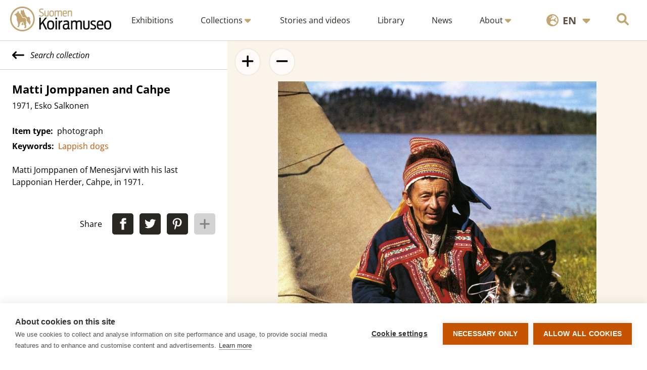

--- FILE ---
content_type: text/html; charset=UTF-8
request_url: https://www.koiramuseo.fi/en/item/matti-jomppanen-and-cahpe/?from=2194
body_size: 30396
content:

<!DOCTYPE html>
<html lang="en">

<head>
  <meta charset="UTF-8">
  <meta name="viewport" content="width=device-width, initial-scale=1">
  <link rel="apple-touch-icon" sizes="180x180" href="/apple-touch-icon.png?v=5">
  <link rel="icon" type="image/png" sizes="32x32" href="/favicon-32x32.png?v=5">
  <link rel="icon" type="image/png" sizes="16x16" href="/favicon-16x16.png?v=5">
  <link rel="manifest" href="/site.webmanifest?v=4">
    <link rel="shortcut icon" href="/favicon.ico?v=5">
  <meta name="msapplication-TileColor" content="#da532c">
  <meta name="theme-color" content="#ffffff">
  <title>Matti Jomppanen and Cahpe | Koiramuseo</title>
  <meta name='robots' content='index, follow, max-image-preview:large, max-snippet:-1, max-video-preview:-1' />
<link rel="alternate" href="https://www.koiramuseo.fi/esine/matti-jomppanen-ja-cahpe/" hreflang="fi" />
<link rel="alternate" href="https://www.koiramuseo.fi/en/item/matti-jomppanen-and-cahpe/" hreflang="en" />

<!-- Google Tag Manager for WordPress by gtm4wp.com -->
<script data-cfasync="false" data-pagespeed-no-defer>
	var gtm4wp_datalayer_name = "dataLayer";
	var dataLayer = dataLayer || [];
</script>
<!-- End Google Tag Manager for WordPress by gtm4wp.com -->
	<!-- This site is optimized with the Yoast SEO plugin v26.7 - https://yoast.com/wordpress/plugins/seo/ -->
	<link rel="canonical" href="https://www.koiramuseo.fi/en/item/matti-jomppanen-and-cahpe/" />
	<meta property="og:locale" content="en_GB" />
	<meta property="og:locale:alternate" content="fi_FI" />
	<meta property="og:type" content="article" />
	<meta property="og:title" content="Matti Jomppanen and Cahpe | Koiramuseo" />
	<meta property="og:url" content="https://www.koiramuseo.fi/en/item/matti-jomppanen-and-cahpe/" />
	<meta property="og:site_name" content="Koiramuseo" />
	<meta property="article:modified_time" content="2022-09-07T06:27:38+00:00" />
	<meta property="og:image" content="https://www.koiramuseo.fi/app/uploads/2022/08/pystykorvat_nurmikolla.jpg" />
	<meta property="og:image:width" content="1824" />
	<meta property="og:image:height" content="1216" />
	<meta property="og:image:type" content="image/jpeg" />
	<meta name="twitter:card" content="summary_large_image" />
	<script type="application/ld+json" class="yoast-schema-graph">{"@context":"https://schema.org","@graph":[{"@type":"WebPage","@id":"https://www.koiramuseo.fi/en/item/matti-jomppanen-and-cahpe/","url":"https://www.koiramuseo.fi/en/item/matti-jomppanen-and-cahpe/","name":"Matti Jomppanen and Cahpe | Koiramuseo","isPartOf":{"@id":"https://www.koiramuseo.fi/en/front-page/#website"},"datePublished":"2018-06-08T10:27:00+00:00","dateModified":"2022-09-07T06:27:38+00:00","breadcrumb":{"@id":"https://www.koiramuseo.fi/en/item/matti-jomppanen-and-cahpe/#breadcrumb"},"inLanguage":"en-GB","potentialAction":[{"@type":"ReadAction","target":["https://www.koiramuseo.fi/en/item/matti-jomppanen-and-cahpe/"]}]},{"@type":"BreadcrumbList","@id":"https://www.koiramuseo.fi/en/item/matti-jomppanen-and-cahpe/#breadcrumb","itemListElement":[{"@type":"ListItem","position":1,"name":"Home","item":"https://www.koiramuseo.fi/en/front-page/"},{"@type":"ListItem","position":2,"name":"Items","item":"https://www.koiramuseo.fi/en/item/"},{"@type":"ListItem","position":3,"name":"Matti Jomppanen and Cahpe"}]},{"@type":"WebSite","@id":"https://www.koiramuseo.fi/en/front-page/#website","url":"https://www.koiramuseo.fi/en/front-page/","name":"Koiramuseo","description":"Suomalaisen koiraharrastuksen historiaa verkossa","potentialAction":[{"@type":"SearchAction","target":{"@type":"EntryPoint","urlTemplate":"https://www.koiramuseo.fi/en/front-page/?s={search_term_string}"},"query-input":{"@type":"PropertyValueSpecification","valueRequired":true,"valueName":"search_term_string"}}],"inLanguage":"en-GB"}]}</script>
	<!-- / Yoast SEO plugin. -->


<link rel="alternate" title="oEmbed (JSON)" type="application/json+oembed" href="https://www.koiramuseo.fi/wp-json/oembed/1.0/embed?url=https%3A%2F%2Fwww.koiramuseo.fi%2Fen%2Fitem%2Fmatti-jomppanen-and-cahpe%2F" />
<link rel="alternate" title="oEmbed (XML)" type="text/xml+oembed" href="https://www.koiramuseo.fi/wp-json/oembed/1.0/embed?url=https%3A%2F%2Fwww.koiramuseo.fi%2Fen%2Fitem%2Fmatti-jomppanen-and-cahpe%2F&#038;format=xml" />
<style id='wp-img-auto-sizes-contain-inline-css' type='text/css'>
img:is([sizes=auto i],[sizes^="auto," i]){contain-intrinsic-size:3000px 1500px}
/*# sourceURL=wp-img-auto-sizes-contain-inline-css */
</style>
<style id='wp-emoji-styles-inline-css' type='text/css'>

	img.wp-smiley, img.emoji {
		display: inline !important;
		border: none !important;
		box-shadow: none !important;
		height: 1em !important;
		width: 1em !important;
		margin: 0 0.07em !important;
		vertical-align: -0.1em !important;
		background: none !important;
		padding: 0 !important;
	}
/*# sourceURL=wp-emoji-styles-inline-css */
</style>
<style id='wp-block-library-inline-css' type='text/css'>
:root{--wp-block-synced-color:#7a00df;--wp-block-synced-color--rgb:122,0,223;--wp-bound-block-color:var(--wp-block-synced-color);--wp-editor-canvas-background:#ddd;--wp-admin-theme-color:#007cba;--wp-admin-theme-color--rgb:0,124,186;--wp-admin-theme-color-darker-10:#006ba1;--wp-admin-theme-color-darker-10--rgb:0,107,160.5;--wp-admin-theme-color-darker-20:#005a87;--wp-admin-theme-color-darker-20--rgb:0,90,135;--wp-admin-border-width-focus:2px}@media (min-resolution:192dpi){:root{--wp-admin-border-width-focus:1.5px}}.wp-element-button{cursor:pointer}:root .has-very-light-gray-background-color{background-color:#eee}:root .has-very-dark-gray-background-color{background-color:#313131}:root .has-very-light-gray-color{color:#eee}:root .has-very-dark-gray-color{color:#313131}:root .has-vivid-green-cyan-to-vivid-cyan-blue-gradient-background{background:linear-gradient(135deg,#00d084,#0693e3)}:root .has-purple-crush-gradient-background{background:linear-gradient(135deg,#34e2e4,#4721fb 50%,#ab1dfe)}:root .has-hazy-dawn-gradient-background{background:linear-gradient(135deg,#faaca8,#dad0ec)}:root .has-subdued-olive-gradient-background{background:linear-gradient(135deg,#fafae1,#67a671)}:root .has-atomic-cream-gradient-background{background:linear-gradient(135deg,#fdd79a,#004a59)}:root .has-nightshade-gradient-background{background:linear-gradient(135deg,#330968,#31cdcf)}:root .has-midnight-gradient-background{background:linear-gradient(135deg,#020381,#2874fc)}:root{--wp--preset--font-size--normal:16px;--wp--preset--font-size--huge:42px}.has-regular-font-size{font-size:1em}.has-larger-font-size{font-size:2.625em}.has-normal-font-size{font-size:var(--wp--preset--font-size--normal)}.has-huge-font-size{font-size:var(--wp--preset--font-size--huge)}.has-text-align-center{text-align:center}.has-text-align-left{text-align:left}.has-text-align-right{text-align:right}.has-fit-text{white-space:nowrap!important}#end-resizable-editor-section{display:none}.aligncenter{clear:both}.items-justified-left{justify-content:flex-start}.items-justified-center{justify-content:center}.items-justified-right{justify-content:flex-end}.items-justified-space-between{justify-content:space-between}.screen-reader-text{border:0;clip-path:inset(50%);height:1px;margin:-1px;overflow:hidden;padding:0;position:absolute;width:1px;word-wrap:normal!important}.screen-reader-text:focus{background-color:#ddd;clip-path:none;color:#444;display:block;font-size:1em;height:auto;left:5px;line-height:normal;padding:15px 23px 14px;text-decoration:none;top:5px;width:auto;z-index:100000}html :where(.has-border-color){border-style:solid}html :where([style*=border-top-color]){border-top-style:solid}html :where([style*=border-right-color]){border-right-style:solid}html :where([style*=border-bottom-color]){border-bottom-style:solid}html :where([style*=border-left-color]){border-left-style:solid}html :where([style*=border-width]){border-style:solid}html :where([style*=border-top-width]){border-top-style:solid}html :where([style*=border-right-width]){border-right-style:solid}html :where([style*=border-bottom-width]){border-bottom-style:solid}html :where([style*=border-left-width]){border-left-style:solid}html :where(img[class*=wp-image-]){height:auto;max-width:100%}:where(figure){margin:0 0 1em}html :where(.is-position-sticky){--wp-admin--admin-bar--position-offset:var(--wp-admin--admin-bar--height,0px)}@media screen and (max-width:600px){html :where(.is-position-sticky){--wp-admin--admin-bar--position-offset:0px}}

/*# sourceURL=wp-block-library-inline-css */
</style><style id='global-styles-inline-css' type='text/css'>
:root{--wp--preset--aspect-ratio--square: 1;--wp--preset--aspect-ratio--4-3: 4/3;--wp--preset--aspect-ratio--3-4: 3/4;--wp--preset--aspect-ratio--3-2: 3/2;--wp--preset--aspect-ratio--2-3: 2/3;--wp--preset--aspect-ratio--16-9: 16/9;--wp--preset--aspect-ratio--9-16: 9/16;--wp--preset--color--black: #000000;--wp--preset--color--cyan-bluish-gray: #abb8c3;--wp--preset--color--white: #ffffff;--wp--preset--color--pale-pink: #f78da7;--wp--preset--color--vivid-red: #cf2e2e;--wp--preset--color--luminous-vivid-orange: #ff6900;--wp--preset--color--luminous-vivid-amber: #fcb900;--wp--preset--color--light-green-cyan: #7bdcb5;--wp--preset--color--vivid-green-cyan: #00d084;--wp--preset--color--pale-cyan-blue: #8ed1fc;--wp--preset--color--vivid-cyan-blue: #0693e3;--wp--preset--color--vivid-purple: #9b51e0;--wp--preset--gradient--vivid-cyan-blue-to-vivid-purple: linear-gradient(135deg,rgb(6,147,227) 0%,rgb(155,81,224) 100%);--wp--preset--gradient--light-green-cyan-to-vivid-green-cyan: linear-gradient(135deg,rgb(122,220,180) 0%,rgb(0,208,130) 100%);--wp--preset--gradient--luminous-vivid-amber-to-luminous-vivid-orange: linear-gradient(135deg,rgb(252,185,0) 0%,rgb(255,105,0) 100%);--wp--preset--gradient--luminous-vivid-orange-to-vivid-red: linear-gradient(135deg,rgb(255,105,0) 0%,rgb(207,46,46) 100%);--wp--preset--gradient--very-light-gray-to-cyan-bluish-gray: linear-gradient(135deg,rgb(238,238,238) 0%,rgb(169,184,195) 100%);--wp--preset--gradient--cool-to-warm-spectrum: linear-gradient(135deg,rgb(74,234,220) 0%,rgb(151,120,209) 20%,rgb(207,42,186) 40%,rgb(238,44,130) 60%,rgb(251,105,98) 80%,rgb(254,248,76) 100%);--wp--preset--gradient--blush-light-purple: linear-gradient(135deg,rgb(255,206,236) 0%,rgb(152,150,240) 100%);--wp--preset--gradient--blush-bordeaux: linear-gradient(135deg,rgb(254,205,165) 0%,rgb(254,45,45) 50%,rgb(107,0,62) 100%);--wp--preset--gradient--luminous-dusk: linear-gradient(135deg,rgb(255,203,112) 0%,rgb(199,81,192) 50%,rgb(65,88,208) 100%);--wp--preset--gradient--pale-ocean: linear-gradient(135deg,rgb(255,245,203) 0%,rgb(182,227,212) 50%,rgb(51,167,181) 100%);--wp--preset--gradient--electric-grass: linear-gradient(135deg,rgb(202,248,128) 0%,rgb(113,206,126) 100%);--wp--preset--gradient--midnight: linear-gradient(135deg,rgb(2,3,129) 0%,rgb(40,116,252) 100%);--wp--preset--font-size--small: 13px;--wp--preset--font-size--medium: 20px;--wp--preset--font-size--large: 36px;--wp--preset--font-size--x-large: 42px;--wp--preset--spacing--20: 0.44rem;--wp--preset--spacing--30: 0.67rem;--wp--preset--spacing--40: 1rem;--wp--preset--spacing--50: 1.5rem;--wp--preset--spacing--60: 2.25rem;--wp--preset--spacing--70: 3.38rem;--wp--preset--spacing--80: 5.06rem;--wp--preset--shadow--natural: 6px 6px 9px rgba(0, 0, 0, 0.2);--wp--preset--shadow--deep: 12px 12px 50px rgba(0, 0, 0, 0.4);--wp--preset--shadow--sharp: 6px 6px 0px rgba(0, 0, 0, 0.2);--wp--preset--shadow--outlined: 6px 6px 0px -3px rgb(255, 255, 255), 6px 6px rgb(0, 0, 0);--wp--preset--shadow--crisp: 6px 6px 0px rgb(0, 0, 0);}:where(.is-layout-flex){gap: 0.5em;}:where(.is-layout-grid){gap: 0.5em;}body .is-layout-flex{display: flex;}.is-layout-flex{flex-wrap: wrap;align-items: center;}.is-layout-flex > :is(*, div){margin: 0;}body .is-layout-grid{display: grid;}.is-layout-grid > :is(*, div){margin: 0;}:where(.wp-block-columns.is-layout-flex){gap: 2em;}:where(.wp-block-columns.is-layout-grid){gap: 2em;}:where(.wp-block-post-template.is-layout-flex){gap: 1.25em;}:where(.wp-block-post-template.is-layout-grid){gap: 1.25em;}.has-black-color{color: var(--wp--preset--color--black) !important;}.has-cyan-bluish-gray-color{color: var(--wp--preset--color--cyan-bluish-gray) !important;}.has-white-color{color: var(--wp--preset--color--white) !important;}.has-pale-pink-color{color: var(--wp--preset--color--pale-pink) !important;}.has-vivid-red-color{color: var(--wp--preset--color--vivid-red) !important;}.has-luminous-vivid-orange-color{color: var(--wp--preset--color--luminous-vivid-orange) !important;}.has-luminous-vivid-amber-color{color: var(--wp--preset--color--luminous-vivid-amber) !important;}.has-light-green-cyan-color{color: var(--wp--preset--color--light-green-cyan) !important;}.has-vivid-green-cyan-color{color: var(--wp--preset--color--vivid-green-cyan) !important;}.has-pale-cyan-blue-color{color: var(--wp--preset--color--pale-cyan-blue) !important;}.has-vivid-cyan-blue-color{color: var(--wp--preset--color--vivid-cyan-blue) !important;}.has-vivid-purple-color{color: var(--wp--preset--color--vivid-purple) !important;}.has-black-background-color{background-color: var(--wp--preset--color--black) !important;}.has-cyan-bluish-gray-background-color{background-color: var(--wp--preset--color--cyan-bluish-gray) !important;}.has-white-background-color{background-color: var(--wp--preset--color--white) !important;}.has-pale-pink-background-color{background-color: var(--wp--preset--color--pale-pink) !important;}.has-vivid-red-background-color{background-color: var(--wp--preset--color--vivid-red) !important;}.has-luminous-vivid-orange-background-color{background-color: var(--wp--preset--color--luminous-vivid-orange) !important;}.has-luminous-vivid-amber-background-color{background-color: var(--wp--preset--color--luminous-vivid-amber) !important;}.has-light-green-cyan-background-color{background-color: var(--wp--preset--color--light-green-cyan) !important;}.has-vivid-green-cyan-background-color{background-color: var(--wp--preset--color--vivid-green-cyan) !important;}.has-pale-cyan-blue-background-color{background-color: var(--wp--preset--color--pale-cyan-blue) !important;}.has-vivid-cyan-blue-background-color{background-color: var(--wp--preset--color--vivid-cyan-blue) !important;}.has-vivid-purple-background-color{background-color: var(--wp--preset--color--vivid-purple) !important;}.has-black-border-color{border-color: var(--wp--preset--color--black) !important;}.has-cyan-bluish-gray-border-color{border-color: var(--wp--preset--color--cyan-bluish-gray) !important;}.has-white-border-color{border-color: var(--wp--preset--color--white) !important;}.has-pale-pink-border-color{border-color: var(--wp--preset--color--pale-pink) !important;}.has-vivid-red-border-color{border-color: var(--wp--preset--color--vivid-red) !important;}.has-luminous-vivid-orange-border-color{border-color: var(--wp--preset--color--luminous-vivid-orange) !important;}.has-luminous-vivid-amber-border-color{border-color: var(--wp--preset--color--luminous-vivid-amber) !important;}.has-light-green-cyan-border-color{border-color: var(--wp--preset--color--light-green-cyan) !important;}.has-vivid-green-cyan-border-color{border-color: var(--wp--preset--color--vivid-green-cyan) !important;}.has-pale-cyan-blue-border-color{border-color: var(--wp--preset--color--pale-cyan-blue) !important;}.has-vivid-cyan-blue-border-color{border-color: var(--wp--preset--color--vivid-cyan-blue) !important;}.has-vivid-purple-border-color{border-color: var(--wp--preset--color--vivid-purple) !important;}.has-vivid-cyan-blue-to-vivid-purple-gradient-background{background: var(--wp--preset--gradient--vivid-cyan-blue-to-vivid-purple) !important;}.has-light-green-cyan-to-vivid-green-cyan-gradient-background{background: var(--wp--preset--gradient--light-green-cyan-to-vivid-green-cyan) !important;}.has-luminous-vivid-amber-to-luminous-vivid-orange-gradient-background{background: var(--wp--preset--gradient--luminous-vivid-amber-to-luminous-vivid-orange) !important;}.has-luminous-vivid-orange-to-vivid-red-gradient-background{background: var(--wp--preset--gradient--luminous-vivid-orange-to-vivid-red) !important;}.has-very-light-gray-to-cyan-bluish-gray-gradient-background{background: var(--wp--preset--gradient--very-light-gray-to-cyan-bluish-gray) !important;}.has-cool-to-warm-spectrum-gradient-background{background: var(--wp--preset--gradient--cool-to-warm-spectrum) !important;}.has-blush-light-purple-gradient-background{background: var(--wp--preset--gradient--blush-light-purple) !important;}.has-blush-bordeaux-gradient-background{background: var(--wp--preset--gradient--blush-bordeaux) !important;}.has-luminous-dusk-gradient-background{background: var(--wp--preset--gradient--luminous-dusk) !important;}.has-pale-ocean-gradient-background{background: var(--wp--preset--gradient--pale-ocean) !important;}.has-electric-grass-gradient-background{background: var(--wp--preset--gradient--electric-grass) !important;}.has-midnight-gradient-background{background: var(--wp--preset--gradient--midnight) !important;}.has-small-font-size{font-size: var(--wp--preset--font-size--small) !important;}.has-medium-font-size{font-size: var(--wp--preset--font-size--medium) !important;}.has-large-font-size{font-size: var(--wp--preset--font-size--large) !important;}.has-x-large-font-size{font-size: var(--wp--preset--font-size--x-large) !important;}
/*# sourceURL=global-styles-inline-css */
</style>

<style id='classic-theme-styles-inline-css' type='text/css'>
/*! This file is auto-generated */
.wp-block-button__link{color:#fff;background-color:#32373c;border-radius:9999px;box-shadow:none;text-decoration:none;padding:calc(.667em + 2px) calc(1.333em + 2px);font-size:1.125em}.wp-block-file__button{background:#32373c;color:#fff;text-decoration:none}
/*# sourceURL=/wp-includes/css/classic-themes.min.css */
</style>
<link rel='stylesheet' id='stylesheet-css' href='https://www.koiramuseo.fi/app/themes/koiramuseo/style.css?ver=6.9' type='text/css' media='all' />
<link rel='stylesheet' id='custom-css' href='https://www.koiramuseo.fi/app/themes/koiramuseo/css/style.css?ver=6.9' type='text/css' media='all' />
<link rel='stylesheet' id='baguettebox-css' href='https://www.koiramuseo.fi/app/themes/koiramuseo/css/baguetteBox.min.css?ver=6.9' type='text/css' media='all' />
<script type="text/javascript" src="https://www.koiramuseo.fi/wp/wp-includes/js/jquery/jquery.min.js?ver=3.7.1" id="jquery-core-js"></script>
<script type="text/javascript" src="https://www.koiramuseo.fi/wp/wp-includes/js/jquery/jquery-migrate.min.js?ver=3.4.1" id="jquery-migrate-js"></script>
<script type="text/javascript" id="3d-flip-book-client-locale-loader-js-extra">
/* <![CDATA[ */
var FB3D_CLIENT_LOCALE = {"ajaxurl":"https://www.koiramuseo.fi/wp/wp-admin/admin-ajax.php","dictionary":{"Table of contents":"Table of contents","Close":"Close","Bookmarks":"Bookmarks","Thumbnails":"Thumbnails","Search":"Search","Share":"Share","Facebook":"Facebook","Twitter":"Twitter","Email":"Email","Play":"Play","Previous page":"Previous page","Next page":"Next page","Zoom in":"Zoom in","Zoom out":"Zoom out","Fit view":"Fit view","Auto play":"Auto play","Full screen":"Full screen","More":"More","Smart pan":"Smart pan","Single page":"Single page","Sounds":"Sounds","Stats":"Stats","Print":"Print","Download":"Download","Goto first page":"Goto first page","Goto last page":"Goto last page"},"images":"https://www.koiramuseo.fi/app/plugins/interactive-3d-flipbook-powered-physics-engine/assets/images/","jsData":{"urls":[],"posts":{"ids_mis":[],"ids":[]},"pages":[],"firstPages":[],"bookCtrlProps":[],"bookTemplates":[]},"key":"3d-flip-book","pdfJS":{"pdfJsLib":"https://www.koiramuseo.fi/app/plugins/interactive-3d-flipbook-powered-physics-engine/assets/js/pdf.min.js?ver=4.3.136","pdfJsWorker":"https://www.koiramuseo.fi/app/plugins/interactive-3d-flipbook-powered-physics-engine/assets/js/pdf.worker.js?ver=4.3.136","stablePdfJsLib":"https://www.koiramuseo.fi/app/plugins/interactive-3d-flipbook-powered-physics-engine/assets/js/stable/pdf.min.js?ver=2.5.207","stablePdfJsWorker":"https://www.koiramuseo.fi/app/plugins/interactive-3d-flipbook-powered-physics-engine/assets/js/stable/pdf.worker.js?ver=2.5.207","pdfJsCMapUrl":"https://www.koiramuseo.fi/app/plugins/interactive-3d-flipbook-powered-physics-engine/assets/cmaps/"},"cacheurl":"https://www.koiramuseo.fi/app/uploads/3d-flip-book/cache/","pluginsurl":"https://www.koiramuseo.fi/app/plugins/","pluginurl":"https://www.koiramuseo.fi/app/plugins/interactive-3d-flipbook-powered-physics-engine/","thumbnailSize":{"width":"150","height":"150"},"version":"1.16.17"};
//# sourceURL=3d-flip-book-client-locale-loader-js-extra
/* ]]> */
</script>
<script type="text/javascript" src="https://www.koiramuseo.fi/app/plugins/interactive-3d-flipbook-powered-physics-engine/assets/js/client-locale-loader.js?ver=1.16.17" id="3d-flip-book-client-locale-loader-js" async="async" data-wp-strategy="async"></script>
<script type="text/javascript" src="https://www.koiramuseo.fi/app/plugins/stop-user-enumeration/frontend/js/frontend.js?ver=1.7.7" id="stop-user-enumeration-js" defer="defer" data-wp-strategy="defer"></script>
<script type="text/javascript" src="https://www.koiramuseo.fi/app/themes/koiramuseo/js/baguetteBox.min.js?ver=6.9" id="baguettebox-js"></script>
<script type="text/javascript" src="https://www.koiramuseo.fi/app/themes/koiramuseo/js/panzoom.min.js?ver=6.9" id="panzoom-js"></script>
<link rel="https://api.w.org/" href="https://www.koiramuseo.fi/wp-json/" /><link rel="alternate" title="JSON" type="application/json" href="https://www.koiramuseo.fi/wp-json/wp/v2/item/1548" /><link rel="EditURI" type="application/rsd+xml" title="RSD" href="https://www.koiramuseo.fi/wp/xmlrpc.php?rsd" />
<link rel='shortlink' href='https://www.koiramuseo.fi/?p=1548' />

<!-- Google Tag Manager for WordPress by gtm4wp.com -->
<!-- GTM Container placement set to manual -->
<script data-cfasync="false" data-pagespeed-no-defer type="text/javascript">
	var dataLayer_content = {"pagePostType":"item","pagePostType2":"single-item","pageAttributes":["lappish-dogs_en"],"pagePostAuthor":"mysteerio"};
	dataLayer.push( dataLayer_content );
</script>
<script data-cfasync="false" data-pagespeed-no-defer type="text/javascript">
(function(w,d,s,l,i){w[l]=w[l]||[];w[l].push({'gtm.start':
new Date().getTime(),event:'gtm.js'});var f=d.getElementsByTagName(s)[0],
j=d.createElement(s),dl=l!='dataLayer'?'&l='+l:'';j.async=true;j.src=
'//www.googletagmanager.com/gtm.js?id='+i+dl;f.parentNode.insertBefore(j,f);
})(window,document,'script','dataLayer','GTM-P9RRCX8');
</script>
<!-- End Google Tag Manager for WordPress by gtm4wp.com --><link rel="prefetch" href="https://www.koiramuseo.fi/en/item/terracotta-dog/?from=2194">  <script>
    window.addEventListener('load', () => {
      if (baguetteBox) {
        baguetteBox.run('.lightboxable');
      }
    })
  </script>
</head>

<body class="wp-singular item-template-default single single-item postid-1548 wp-theme-koiramuseo">
  
<!-- GTM Container placement set to manual -->
<!-- Google Tag Manager (noscript) -->
				<noscript><iframe src="https://www.googletagmanager.com/ns.html?id=GTM-P9RRCX8" height="0" width="0" style="display:none;visibility:hidden" aria-hidden="true"></iframe></noscript>
<!-- End Google Tag Manager (noscript) -->  <a href="#main" class="skip-to-content">
    Skip to content  </a>
  <svg style="display: none">
    <defs>
        <!-- Start of Font Awesome free icons
        Font Awesome Free by @fontawesome - https://fontawesome.com
        License - https://fontawesome.com/license/free (Free License)
        Copyright 2022 Fonticons, Inc. -->
        <symbol id="arrow-left-long" viewBox="0 0 512 512">
            <path d="M9.375 233.4l128-128c12.5-12.5 32.75-12.5 45.25 0s12.5 32.75 0 45.25L109.3 224H480c17.69 0 32 14.31 32 32s-14.31 32-32 32H109.3l73.38 73.38c12.5 12.5 12.5 32.75 0 45.25c-12.49 12.49-32.74 12.51-45.25 0l-128-128C-3.125 266.1-3.125 245.9 9.375 233.4z" />
        </symbol>
        <symbol id="arrow-right-long" viewBox="0 0 512 512">
            <path d="M502.6 278.6l-128 128c-12.51 12.51-32.76 12.49-45.25 0c-12.5-12.5-12.5-32.75 0-45.25L402.8 288H32C14.31 288 0 273.7 0 255.1S14.31 224 32 224h370.8l-73.38-73.38c-12.5-12.5-12.5-32.75 0-45.25s32.75-12.5 45.25 0l128 128C515.1 245.9 515.1 266.1 502.6 278.6z" />
        </symbol>
        <symbol id="arrow-down" viewBox="0 0 384 512">
            <path d="M374.6 310.6l-160 160C208.4 476.9 200.2 480 192 480s-16.38-3.125-22.62-9.375l-160-160c-12.5-12.5-12.5-32.75 0-45.25s32.75-12.5 45.25 0L160 370.8V64c0-17.69 14.33-31.1 31.1-31.1S224 46.31 224 64v306.8l105.4-105.4c12.5-12.5 32.75-12.5 45.25 0S387.1 298.1 374.6 310.6z" />
        </symbol>
        <symbol id="chevron-down" viewBox="0 0 448 512">
            <path d="M224 416c-8.188 0-16.38-3.125-22.62-9.375l-192-192c-12.5-12.5-12.5-32.75 0-45.25s32.75-12.5 45.25 0L224 338.8l169.4-169.4c12.5-12.5 32.75-12.5 45.25 0s12.5 32.75 0 45.25l-192 192C240.4 412.9 232.2 416 224 416z" />
        </symbol>
        <symbol id="caret-down" viewBox="0 0 320 512">
            <path d="M310.6 246.6l-127.1 128C176.4 380.9 168.2 384 160 384s-16.38-3.125-22.63-9.375l-127.1-128C.2244 237.5-2.516 223.7 2.438 211.8S19.07 192 32 192h255.1c12.94 0 24.62 7.781 29.58 19.75S319.8 237.5 310.6 246.6z" />
        </symbol>
        <symbol id="plus" viewBox="0 0 448 512">
            <path d="M432 256c0 17.69-14.33 32.01-32 32.01H256v144c0 17.69-14.33 31.99-32 31.99s-32-14.3-32-31.99v-144H48c-17.67 0-32-14.32-32-32.01s14.33-31.99 32-31.99H192v-144c0-17.69 14.33-32.01 32-32.01s32 14.32 32 32.01v144h144C417.7 224 432 238.3 432 256z" />
        </symbol>
        <symbol id="minus" viewBox="0 0 448 512">
            <path d="M400 288h-352c-17.69 0-32-14.32-32-32.01s14.31-31.99 32-31.99h352c17.69 0 32 14.3 32 31.99S417.7 288 400 288z" />
        </symbol>
        <symbol id="circle-notch" viewBox="0 0 512 512">
            <path d="M222.7 32.15C227.7 49.08 218.1 66.9 201.1 71.94C121.8 95.55 64 169.1 64 255.1C64 362 149.1 447.1 256 447.1C362 447.1 448 362 448 255.1C448 169.1 390.2 95.55 310.9 71.94C293.9 66.9 284.3 49.08 289.3 32.15C294.4 15.21 312.2 5.562 329.1 10.6C434.9 42.07 512 139.1 512 255.1C512 397.4 397.4 511.1 256 511.1C114.6 511.1 0 397.4 0 255.1C0 139.1 77.15 42.07 182.9 10.6C199.8 5.562 217.6 15.21 222.7 32.15V32.15z" />
        </symbol>
        <symbol id="magnifying-glass" viewBox="0 0 512 512">
            <path d="M500.3 443.7l-119.7-119.7c27.22-40.41 40.65-90.9 33.46-144.7C401.8 87.79 326.8 13.32 235.2 1.723C99.01-15.51-15.51 99.01 1.724 235.2c11.6 91.64 86.08 166.7 177.6 178.9c53.8 7.189 104.3-6.236 144.7-33.46l119.7 119.7c15.62 15.62 40.95 15.62 56.57 0C515.9 484.7 515.9 459.3 500.3 443.7zM79.1 208c0-70.58 57.42-128 128-128s128 57.42 128 128c0 70.58-57.42 128-128 128S79.1 278.6 79.1 208z" />
        </symbol>
        <symbol id="image" viewBox="0 0 512 512">
            <path d="M447.1 32h-384C28.64 32-.0091 60.65-.0091 96v320c0 35.35 28.65 64 63.1 64h384c35.35 0 64-28.65 64-64V96C511.1 60.65 483.3 32 447.1 32zM111.1 96c26.51 0 48 21.49 48 48S138.5 192 111.1 192s-48-21.49-48-48S85.48 96 111.1 96zM446.1 407.6C443.3 412.8 437.9 416 432 416H82.01c-6.021 0-11.53-3.379-14.26-8.75c-2.73-5.367-2.215-11.81 1.334-16.68l70-96C142.1 290.4 146.9 288 152 288s9.916 2.441 12.93 6.574l32.46 44.51l93.3-139.1C293.7 194.7 298.7 192 304 192s10.35 2.672 13.31 7.125l128 192C448.6 396 448.9 402.3 446.1 407.6z" />
        </symbol>
        <symbol id="filter" viewBox="0 0 512 512">
            <path d="M3.853 54.87C10.47 40.9 24.54 32 40 32H472C487.5 32 501.5 40.9 508.1 54.87C514.8 68.84 512.7 85.37 502.1 97.33L320 320.9V448C320 460.1 313.2 471.2 302.3 476.6C291.5 482 278.5 480.9 268.8 473.6L204.8 425.6C196.7 419.6 192 410.1 192 400V320.9L9.042 97.33C-.745 85.37-2.765 68.84 3.854 54.87L3.853 54.87z" />
        </symbol>
        <symbol id="pen" viewBox="0 0 512 512">
            <path d="M421.7 220.3L188.5 453.4L154.6 419.5L158.1 416H112C103.2 416 96 408.8 96 400V353.9L92.51 357.4C87.78 362.2 84.31 368 82.42 374.4L59.44 452.6L137.6 429.6C143.1 427.7 149.8 424.2 154.6 419.5L188.5 453.4C178.1 463.8 165.2 471.5 151.1 475.6L30.77 511C22.35 513.5 13.24 511.2 7.03 504.1C.8198 498.8-1.502 489.7 .976 481.2L36.37 360.9C40.53 346.8 48.16 333.9 58.57 323.5L291.7 90.34L421.7 220.3zM492.7 58.75C517.7 83.74 517.7 124.3 492.7 149.3L444.3 197.7L314.3 67.72L362.7 19.32C387.7-5.678 428.3-5.678 453.3 19.32L492.7 58.75z" />
        </symbol>
        <symbol id="earth-europe" viewBox="0 0 512 512">
            <path d="M512 256C512 397.4 397.4 512 256 512C114.6 512 0 397.4 0 256C0 114.6 114.6 0 256 0C397.4 0 512 114.6 512 256zM266.3 48.25L232.5 73.6C227.2 77.63 224 83.95 224 90.67V99.72C224 106.5 229.5 112 236.3 112C238.7 112 241.1 111.3 243.1 109.9L284.9 82.06C286.9 80.72 289.3 80 291.7 80H292.7C298.9 80 304 85.07 304 91.31C304 94.31 302.8 97.19 300.7 99.31L280.8 119.2C275 124.1 267.9 129.4 260.2 131.9L233.6 140.8C227.9 142.7 224 148.1 224 154.2C224 157.9 222.5 161.5 219.9 164.1L201.9 182.1C195.6 188.4 192 197.1 192 206.1V210.3C192 226.7 205.6 240 221.9 240C232.9 240 243.1 233.8 248 224L252 215.9C254.5 211.1 259.4 208 264.8 208C269.4 208 273.6 210.1 276.3 213.7L292.6 235.5C294.7 238.3 298.1 240 301.7 240C310.1 240 315.6 231.1 311.8 223.6L310.7 221.3C307.1 214.3 310.7 205.8 318.1 203.3L339.3 196.2C346.9 193.7 352 186.6 352 178.6C352 168.3 360.3 160 370.6 160H400C408.8 160 416 167.2 416 176C416 184.8 408.8 192 400 192H379.3C372.1 192 365.1 194.9 360 200L355.3 204.7C353.2 206.8 352 209.7 352 212.7C352 218.9 357.1 224 363.3 224H374.6C380.6 224 386.4 226.4 390.6 230.6L397.2 237.2C398.1 238.1 400 241.4 400 244C400 246.6 398.1 249 397.2 250.8L389.7 258.3C386 261.1 384 266.9 384 272C384 277.1 386 282 389.7 285.7L408 304C418.2 314.2 432.1 320 446.6 320H453.1C460.5 299.8 464 278.3 464 256C464 144.6 376.4 53.64 266.3 48.25V48.25zM438.4 356.1C434.7 353.5 430.2 352 425.4 352C419.4 352 413.6 349.6 409.4 345.4L395.1 331.1C388.3 324.3 377.9 320 367.1 320C357.4 320 347.9 316.5 340.5 310.2L313.1 287.4C302.4 277.5 287.6 271.1 272.3 271.1H251.4C238.7 271.1 226.4 275.7 215.9 282.7L188.5 301C170.7 312.9 160 332.9 160 354.3V357.5C160 374.5 166.7 390.7 178.7 402.7L194.7 418.7C203.2 427.2 214.7 432 226.7 432H248C261.3 432 272 442.7 272 456C272 458.5 272.4 461 273.1 463.3C344.5 457.5 405.6 415.7 438.4 356.1L438.4 356.1zM164.7 100.7L132.7 132.7C126.4 138.9 126.4 149.1 132.7 155.3C138.9 161.6 149.1 161.6 155.3 155.3L187.3 123.3C193.6 117.1 193.6 106.9 187.3 100.7C181.1 94.44 170.9 94.44 164.7 100.7V100.7z" />
        </symbol>
        <!-- End of Font Awesome free icons -->
    </defs>
</svg>
<header class="mobile-header">
  <div class="mobile-header__bar">
    <a href="https://www.koiramuseo.fi/en/front-page" class="header--logo" aria-label="The Finnish Canine Museum">
      <svg version="1.1" x="0px" y="0px"
	 viewBox="-687.5 714.9 630.5 153.9" style="enable-background:new -687.5 714.9 630.5 153.9;" xml:space="preserve">
<style type="text/css">
	.st0{fill:#C3A572;}
	.st1{fill:#111111;}
</style>
<path class="st0" d="M-533.6,791.9c0-42.5-34.5-77-77-77s-76.9,34.5-76.9,77s34.4,76.9,76.9,76.9S-533.6,834.4-533.6,791.9
	 M-542.9,791.9c0,37.3-30.3,67.6-67.7,67.6c-37.3,0-67.6-30.3-67.6-67.6c0-37.4,30.3-67.7,67.6-67.7
	C-573.2,724.2-542.9,754.5-542.9,791.9L-542.9,791.9z"/>
<path class="st0" d="M-564.2,799.3c0,0-0.7-1.5-0.2-3l0.9-3.2l0.6-4.8c0,0,0.1-1.6-0.8-2.9l-2.7-3.7c0,0-1-1.3-2.5-1.6l-3.5-0.7
	c0,0-1.6-0.3-3.1,0.2l-2.7,0.9c0,0-1,0.4-2-0.1l-1.9-0.9c0,0-1.4-0.7-2.2-2.1l-2.5-4.3l-5.8-7.3c0,0-1-1.3-1.3-2.8l-1.4-7.2
	c0,0-0.3-1.4-1.1-2.5l-1.5-2c0,0-0.8-1.1-1-2.5l-0.4-2.2c0,0-0.2-1.4-0.8-2.6l-1.2-2.2l-3.8-8.3c0,0-0.4-0.8-1-0.2l-1,1
	c0,0-1.1,1.1-1.6,2.6l-0.9,2.8c0,0-0.5,1.5-2.1,1.2l-2.3-0.6c0,0-0.5-0.1-0.8-0.6l-0.8-1.2c0,0-0.6-1-1.6-1.6l-1.6-1.2
	c0,0-1.3-0.9-1.5,0.7l-0.5,3.5c0,0-0.3,1.6,0,3.2l0.5,2.9l-0.2,4l-0.1,3.3c0,0,0,0.9-0.6,1.5l-1.2,1.4c0,0-1.1,1.2,0.2,2.2l2,1.5
	c0,0,1.3,1,2.1,2.4l4.3,7.6l3.2,8.4c0,0,0.3,0.8,1,1.3l1.4,1.2c0,0,1.3,1,2.8,1l6.5,0.2l7.1,1.5c0,0,1.5,0.4,2.7,1.4l2.6,2.4
	c0,0,1.1,1,1.4,2.6l1.3,9.9c0,0,0.2,1.3-0.3,2.7l-0.6,1.9c0,0-0.4,1,0.7,1l1.7-0.1c0,0,1.6-0.1,2.3,1.4l1.7,4c0,0,0.6,1.5,1.8,2.6
	l4.3,4.1c0,0,1.2,1.1,1.9,2.5l1.7,3.5l1,4.1c0,0,0.4,1.5,1.4,0.3l2.7-3.3c0,0,1.1-1.3,1.6-2.7l0.9-2.4c0,0,0.6-1.5,0.6-3.1l0.3-7.2
	c0,0,0.1-1.6-0.6-3L-564.2,799.3L-564.2,799.3z"/>
<path class="st0" d="M-660.1,762.5L-660.1,762.5v1.1c0,0,0,1.1,1.1,2.2l1.9,1.8l0.6,0.8c0,0,0.7,0.8,2.2,1.2l3.6,1
	c0,0,0.6,0.2,0.6,0.7v1.4c0,0,0,1.6,0.8,3l2.7,5.3c0,0,0.7,1.4,0.8,3l0.1,11.5l1.9,7.6c0,0,0.4,1.4,1.2,2.5l1.4,1.7
	c0,0,1,1.2,1.2,2.7l3.1,22.4c0,0,0.1,1.4-1.1,2l-1.8,1c0,0-1.4,0.7-1.8,2.2l-0.7,2.5c0,0-0.2,0.8,0.5,1.3l1.3,0.9
	c0,0,1.2,0.8,2.6,0.8l2.2,0.1c0,0,1.4,0,1.9-1.3l0.8-1.9c0,0,0.1-0.2,0.4-0.3l0.8-0.2c0,0,0.6-0.1,0.8-0.7c0,0,2.6-8.1,2.6-8.7
	c0-0.6-0.6-4-0.6-4s-0.1-0.5,0.4-0.9l1-0.9c0,0,1.2-1,1.7-2.5l2.5-8.7c0,0,0.4-1.5,2-1.6l7-0.5c0,0,1.1-0.1,2.1-0.6l1.8-0.7
	c0,0,0.8-0.4,1.6-0.1l1.5,0.6c0,0,1.5,0.6,2,2.1l4.1,12.3l5.1,9.9c0,0,0.6,1,0.6,2.1l0.1,1.9c0,0,0,1.6-1.2,2.6l-3,2.6
	c0,0-0.2,0.2-0.1,0.5l0.3,1.3c0,0,0.2,0.8,0.9,1.3l1.5,0.9l0.9,0.9c0,0,0.9,0.9,2.4,0.3l3.2-1.2c0,0,0.7-0.3,1.3-0.9l1-1.2
	c0,0,1.1-1.2,1.1-2.8l0.1-10.3c0,0,0-1.1-0.5-2.1l-1-1.9c0,0-0.8-1.4-0.2-2.9l1.4-3.4c0,0,0.5-1.5,0.4-3.1l-1.2-12
	c0,0,0-0.8,0.3-1.6l0.6-1.7c0,0,0.6-1.4,0.4-3l-1-8.7c0,0-0.2-1.5-1.4-2.6l-2.2-2c0,0-1.2-1.1-2.7-1.4l-6.7-1.2h-6.4
	c0,0-1.4,0-2.5-0.9l-1.7-1.3c0,0-1.2-1-1.8-2.4l-3.1-7.8l-4.9-8.6c0,0-0.8-1.4-2.1-2.3l-6.7-5.1c0,0-1.3-0.9-1.7-2.5l-2-6.1
	l-1.7-2.8c0,0-0.4-0.7-1.1-1.2l-1.4-1c0,0-1.3-0.9-1.8,0.6l-2.3,6.3c0,0-0.5,1.5-1.8,2.4l-4.1,2.8c0,0-0.4,0.3-0.7,0.8l-0.6,1.1
	c0,0-0.8,1.4-2.3,2L-660.1,762.5L-660.1,762.5z"/>
<path class="st0" d="M-612.5,813.3c0,0-1.5,0.5-1.3,2.1l0.6,6.5c0,0,0.1,1.4-1.1,2.1l-2.1,1.1c0,0-0.7,0.4-0.7,1.2l-0.1,1.6
	c0,0,0,1.1,1.1,0.9l1.8-0.3c0,0,1.4-0.2,2.6,0.5l1.8,1.2c0,0,1.3,0.8,2.8,0.1l2.3-1.1c0,0,0.5-0.2,0.5-0.8l-0.1-1.4
	c0,0,0-1.5-0.5-3.1l-3.3-10.1c0,0-0.1-0.2-0.4-0.3l-0.9-0.4c0,0-1.2-0.4-2.5,0L-612.5,813.3L-612.5,813.3z"/>
<path class="st0" d="M-492.5,776.9c10.2,0,15.4-4.9,15.4-13c0-8.8-4.2-11.3-14.2-15.5c-7-3.1-9-4.3-9-8.9c0-4,2.5-6.5,8.5-6.5
	c4.4,0,7.6,0.9,10.1,2.1l2.5-5.1c0,0,0.2-0.4-0.2-0.6c-3-1.4-6.9-2.4-12.6-2.4c-9.6,0-14.6,4.8-14.6,12.7c0,7.7,4.4,10.7,12.5,14.1
	c7.8,3.2,10.7,4.6,10.7,10.2c0,4.7-2.9,7.4-9.3,7.4c-5.9,0-10.1-2-12.6-3.4l-2.9,4.5c0,0-0.2,0.4,0.2,0.7
	C-505.1,775.1-499.9,776.9-492.5,776.9L-492.5,776.9z"/>
<path class="st0" d="M-460.2,776.9c11.1,0,13.2-4.6,13.2-14.1v-23h-5.5c0,0-0.5,0-0.5,0.5v22.2c0,5.9-0.7,8.9-7.1,8.9
	c-6.6,0-7.2-3-7.2-8.9v-22.7h-5.7c0,0-0.5,0-0.5,0.5v22.5C-473.5,772.3-471.1,776.9-460.2,776.9L-460.2,776.9z"/>
<path class="st0" d="M-413.7,758c0-10.7-2.2-18.9-14.7-18.9c-12.4,0-14.6,8.1-14.6,18.9c0,10.9,2.4,18.9,14.6,18.9
	C-415.9,776.9-413.7,769-413.7,758 M-419.9,758.2c0,7.6-0.8,13.3-8.5,13.3c-7.5,0-8.4-5.7-8.4-13.3c0-7.6,0.9-13.3,8.4-13.3
	C-420.7,744.9-419.9,750.6-419.9,758.2z"/>
<path class="st0" d="M-345.8,739.1c-11.6,0-14.3,7.5-14.3,18.9c0,11.5,2.1,18.8,14.2,18.8c5.7,0,9.2-1.2,12-2.7l-2.1-4.3
	c0,0-0.3-0.4-0.7-0.2c-1.7,0.8-4.1,1.9-8.9,1.9c-6.8,0-8.4-3.8-8.7-10.7h20.7c0,0,0.4,0,0.4-0.5
	C-333.1,747.2-333.2,739.1-345.8,739.1 M-338.9,755.3h-14.8c0,0-0.5,0-0.5-0.5c0.3-6.2,1.8-10.2,8.3-10.2
	C-339.1,744.6-339,748.7-338.9,755.3z"/>
<path class="st0" d="M-328.5,776.4L-328.5,776.4h5.7c0,0,0.5,0,0.5-0.5v-18.8c0-8.1,1-12.1,8.1-12.1c6,0,6.6,3.1,6.6,8.9v22.5h5.7
	c0,0,0.5,0,0.5-0.5v-23.3c0-8-1.3-13.5-10.7-13.5c-6.6,0-9.5,1.7-11,4.2l-0.5-3.6l-4.5,0.4c0,0-0.4,0-0.4,0.5L-328.5,776.4z"/>
<path class="st0" d="M-409.6,776.4L-409.6,776.4h5.7c0,0,0.4,0,0.4-0.5v-18.8c0-8.5,0.8-12.2,7.7-12.2c5.9,0,5.8,3.1,5.8,9v22.5h5.7
	c0,0,0.5,0,0.5-0.5v-18.8c0-8.6,0.7-12.2,7.4-12.2c6.1,0,6,3.1,6,9v22.5h5.6c0,0,0.5,0,0.5-0.5v-23.4c0-8-0.7-13.5-10.2-13.5
	c-6.9,0-9.1,1.7-10.7,4.4c-0.9-2.6-2.5-4.4-8.8-4.4c-6.8,0-8.7,1.7-10.1,4.2l-0.5-3.6l-4.5,0.3c0,0-0.5,0.1-0.5,0.6V776.4z"/>
<path class="st1" d="M-505.8,856.4c0,0,0,0.8,0.7,0.8h8.1c0,0,0.7,0,0.7-0.8v-23.6c0,0,0-0.8,0.5-1.3l9.2-11.9c0,0,0.4-0.5,0.7,0.1
	l18.4,36.8c0,0,0.4,0.7,1.1,0.7h9.2c0,0,0.7,0,0.4-0.7l-22.6-44.7c0,0-0.3-0.6,0.1-1.2l21.7-26.8c0,0,0.4-0.5-0.3-0.5h-9.7
	c0,0-0.7,0-1.2,0.5l-27,34c0,0-0.5,0.6-0.5-0.2V784c0,0,0-0.7-0.7-0.7h-8.1c0,0-0.7,0-0.7,0.7L-505.8,856.4z"/>
<path class="st1" d="M-412.6,829.3c0-16.1-3.2-28.5-22.1-28.5c-18.8,0-22.1,12.2-22.1,28.5c0,16.6,3.5,28.7,22.1,28.7
	C-415.8,858-412.6,846-412.6,829.3 M-421.9,829.6c0,11.5-1.2,20.2-12.8,20.2c-11.5,0-12.8-8.7-12.8-20.2c0-11.4,1.3-20,12.8-20
	C-423.1,809.6-421.9,818.2-421.9,829.6L-421.9,829.6z"/>
<path class="st1" d="M-404.4,856.4c0,0,0,0.8,0.7,0.8h7.9c0,0,0.7,0,0.7-0.8v-53.9c0,0,0-0.7-0.7-0.7h-7.9c0,0-0.7,0-0.7,0.7V856.4z
	"/>
<path d="M-404.4,793.7c0,0,0,0.7,0.7,0.7h8c0,0,0.7,0,0.7-0.7v-9.2c0,0,0-0.8-0.7-0.8h-8c0,0-0.7,0-0.7,0.8V793.7z"/>
<path class="st1" d="M-385.5,856.4c0,0,0,0.8,0.7,0.8h8c0,0,0.7,0,0.7-0.8v-26.8c0-10,0.8-19.2,14.3-19.5v-8.8
	c-9.1,0-13.3,2.9-15.4,6.7l-0.8-5.6c0,0-0.1-0.7-0.8-0.6l-6,0.4c0,0-0.7,0.1-0.7,0.8V856.4z"/>
<path class="st1" d="M-315.5,857.2l0.9-7.5c0,0,0.1-0.7-0.6-0.7c-3.3,0-4.3-0.7-4-4.7c0,0,0-0.7,0-1.4v-22.6
	c0-13.5-3.3-19.6-18-19.6c-7.9,0-14.2,1.7-18.5,3.9l3.9,7.7c3.2-1.6,7.9-3,13.7-3c8,0,9.6,3.7,9.8,11h-2.3c-19,0-28.5,4.2-28.5,20.2
	c0,10.8,4.1,17.3,16.5,17.3c7.3,0,12.4-1.4,15.2-5.2c0,0,0.4-0.6,0.6,0.1c0.8,3.4,3.6,4.5,9.1,4.6
	C-316.8,857.3-316.3,857.3-315.5,857.2 M-328.3,835.7c0,11.4-5.7,14.3-12.4,14.3c-6.1,0-9.5-2.4-9.5-10.4c0-10.1,5.9-11.7,19.7-11.7
	h1.4c0,0,0.8,0,0.8,0.8V835.7z"/>
<path class="st1" d="M-307.9,856.4c0,0,0,0.8,0.7,0.8h7.7c0,0,0.8,0,0.8-0.8V828c0-12.7,1.2-18.3,11.5-18.3c9,0,8.8,4.7,8.8,13.6
	v33.1c0,0,0,0.8,0.7,0.8h7.8c0,0,0.8,0,0.8-0.8V828c0-12.8,1.1-18.3,11.3-18.3c9,0,8.9,4.7,8.9,13.6v33.1c0,0,0,0.8,0.7,0.8h7.8
	c0,0,0.7,0,0.7-0.8v-35.2c0-12.1-1.1-20.4-15.4-20.4c-10.3,0-13.7,2.6-16,6.6c-1.4-3.8-3.8-6.6-13.4-6.6c-10.2,0-13,2.6-15.1,6.4
	l-0.7-4.8c0,0-0.1-0.7-0.8-0.6l-6.1,0.4c0,0-0.7,0.1-0.7,0.8V856.4z"/>
<path class="st1" d="M-212,858c16.8,0,20-6.9,20-21.4v-34.1c0,0,0-0.7-0.7-0.7h-7.7c0,0-0.8,0-0.8,0.7v33.6c0,9-1,13.5-10.6,13.5
	c-10,0-10.9-4.5-10.9-13.5v-33.6c0,0,0-0.7-0.7-0.7h-7.9c0,0-0.8,0-0.8,0.7v34.1C-232.1,851.1-228.5,858-212,858L-212,858z"/>
<path class="st1" d="M-169.3,857.9c11.3,0,18.1-4.8,18.1-15.2c0-10.1-5.3-13.4-15-17.5c-7.8-3.3-10.8-5.1-10.8-9.5
	c0-4.2,2.2-6.7,8.4-6.7c5,0,8.7,1.1,11.7,2.4l3.3-7.1c0,0,0.4-0.7-0.3-1c-3.4-1.5-7.4-2.5-14.4-2.5c-11.1,0-17.7,4.7-17.7,15.1
	c0,8.9,5.3,12.3,14.5,16.3c8.2,3.6,11.5,5.5,11.5,10.6c0,5.1-3.4,7.4-9.3,7.4c-5.9,0-11.1-1.5-14.7-3.4l-3.3,6.7c0,0-0.4,0.7,0.3,1
	C-182.9,856.6-176.6,857.9-169.3,857.9z"/>
<path class="st1" d="M-125.2,800.8c-17.6,0-21.7,11.4-21.7,28.5c0,17.5,3.3,28.6,21.5,28.6c8.6,0,13.9-1.8,18.2-4.1l-3.3-6.5
	c0,0-0.3-0.7-1-0.4c-2.6,1.2-6.2,2.9-13.4,2.9c-10.4,0-12.8-5.7-13.2-16.2h31.2c0,0,0.8,0,0.8-0.7C-106,813-106.1,800.8-125.2,800.8
	 M-114.8,825.3h-22.4c0,0-0.8,0-0.7-0.7c0.3-9.4,2.6-15.5,12.5-15.5C-115.1,809.1-115,815.4-114.8,825.3L-114.8,825.3z"/>
<path class="st1" d="M-57,829.3c0-16.1-3.3-28.5-22.2-28.5c-18.7,0-22.1,12.2-22.1,28.5c0,16.6,3.6,28.7,22.1,28.7
	C-60.3,858-57,846-57,829.3 M-66.4,829.6c0,11.5-1.2,20.2-12.8,20.2c-11.4,0-12.7-8.7-12.7-20.2c0-11.4,1.3-20,12.7-20
	C-67.6,809.6-66.4,818.2-66.4,829.6L-66.4,829.6z"/>

</svg>
    </a>
    <a href="https://www.koiramuseo.fi/en/search-the-site/" aria-label="Search the website" class="search-button">
    <svg width="24" height="24">
        <use href="#magnifying-glass" />
    </svg>
</a>
    <button id="toggle" class="mobile-header__toggle" aria-label="Open menu">
      <div class="mobile-header__toggle__wrap">
        <div id="nav-icon1" class="nav-icon active">
              <span></span>
              <span></span>
              <span></span>
            </div>      </div>
    </button>
  </div>

  <nav class="mobile-header__nav">
    <div class="menu-mobile-container"><ul id="menu-ylavalikko-englanti" class="mobile-menu"><li id="menu-item-2176" class="menu-item menu-item-type-post_type menu-item-object-page menu-item-2176">  <div class="menu-item__link-wrap">
    <a href="https://www.koiramuseo.fi/en/exhibitions/">
      Exhibitions            <svg width="16" height="16">
        <use href="#arrow-right-long" />
      </svg>
          </a>
      </div>
</li>
<li id="menu-item-2175" class="menu-item menu-item-type-post_type menu-item-object-page menu-item-has-children menu-item-2175">  <div class="menu-item__link-wrap">
    <a href="https://www.koiramuseo.fi/en/collections/">
      Collections            <svg width="16" height="16">
        <use href="#chevron-down" />
      </svg>
          </a>
      </div>

<ul class="sub-menu">
	<li id="menu-item-2196" class="menu-item menu-item-type-post_type menu-item-object-page menu-item-2196">  <div class="menu-item__link-wrap">
    <a href="https://www.koiramuseo.fi/en/search-collection/">
      Search collection            <svg width="16" height="16">
        <use href="#arrow-right-long" />
      </svg>
          </a>
      </div>
</li>
</ul>
</li>
<li id="menu-item-2179" class="menu-item menu-item-type-post_type menu-item-object-page menu-item-2179">  <div class="menu-item__link-wrap">
    <a href="https://www.koiramuseo.fi/en/stories-and-videos/">
      Stories and videos            <svg width="16" height="16">
        <use href="#arrow-right-long" />
      </svg>
          </a>
      </div>
</li>
<li id="menu-item-2177" class="menu-item menu-item-type-post_type menu-item-object-page menu-item-2177">  <div class="menu-item__link-wrap">
    <a href="https://www.koiramuseo.fi/en/library/">
      Library            <svg width="16" height="16">
        <use href="#arrow-right-long" />
      </svg>
          </a>
      </div>
</li>
<li id="menu-item-2178" class="menu-item menu-item-type-post_type menu-item-object-page menu-item-2178">  <div class="menu-item__link-wrap">
    <a href="https://www.koiramuseo.fi/en/news-archive/">
      News            <svg width="16" height="16">
        <use href="#arrow-right-long" />
      </svg>
          </a>
      </div>
</li>
<li id="menu-item-2174" class="menu-item menu-item-type-post_type menu-item-object-page menu-item-has-children menu-item-2174">  <div class="menu-item__link-wrap">
    <a href="https://www.koiramuseo.fi/en/about-the-finnish-canine-museum/">
      About            <svg width="16" height="16">
        <use href="#chevron-down" />
      </svg>
          </a>
      </div>

<ul class="sub-menu">
	<li id="menu-item-2262" class="menu-item menu-item-type-post_type menu-item-object-page menu-item-2262">  <div class="menu-item__link-wrap">
    <a href="https://www.koiramuseo.fi/en/about-the-finnish-canine-museum/donations/">
      Donations            <svg width="16" height="16">
        <use href="#arrow-right-long" />
      </svg>
          </a>
      </div>
</li>
	<li id="menu-item-2280" class="menu-item menu-item-type-post_type menu-item-object-page menu-item-2280">  <div class="menu-item__link-wrap">
    <a href="https://www.koiramuseo.fi/en/about-the-finnish-canine-museum/finnish-kennel-foundation/">
      Finnish Kennel Foundation            <svg width="16" height="16">
        <use href="#arrow-right-long" />
      </svg>
          </a>
      </div>
</li>
	<li id="menu-item-2275" class="menu-item menu-item-type-post_type menu-item-object-page menu-item-2275">  <div class="menu-item__link-wrap">
    <a href="https://www.koiramuseo.fi/en/about-the-finnish-canine-museum/for-the-media/">
      For the media            <svg width="16" height="16">
        <use href="#arrow-right-long" />
      </svg>
          </a>
      </div>
</li>
	<li id="menu-item-2285" class="menu-item menu-item-type-post_type menu-item-object-page menu-item-2285">  <div class="menu-item__link-wrap">
    <a href="https://www.koiramuseo.fi/en/about-the-finnish-canine-museum/contact-information/">
      Contact information            <svg width="16" height="16">
        <use href="#arrow-right-long" />
      </svg>
          </a>
      </div>
</li>
</ul>
</li>
</ul></div>    <div class="language-switcher-mobile">
        <svg width="24" height="24">
            <use href="#earth-europe" />
        </svg>
        <ul>
                            <li lang="fi">
                    <a href="https://www.koiramuseo.fi/esine/matti-jomppanen-ja-cahpe/?from=2138">
                        <span class="language-switcher-mobile__slug">
                            fi                        </span>
                        -
                        Suomi                    </a>
                </li>
                    </ul>
    </div>
  </nav>
</header>

<header class="desktop-header">
  <div class="desktop-header-grid page-container">
    <a href="https://www.koiramuseo.fi/en/front-page" class="header--logo" aria-label="The Finnish Canine Museum">
      <svg version="1.1" x="0px" y="0px"
	 viewBox="-687.5 714.9 630.5 153.9" style="enable-background:new -687.5 714.9 630.5 153.9;" xml:space="preserve">
<style type="text/css">
	.st0{fill:#C3A572;}
	.st1{fill:#111111;}
</style>
<path class="st0" d="M-533.6,791.9c0-42.5-34.5-77-77-77s-76.9,34.5-76.9,77s34.4,76.9,76.9,76.9S-533.6,834.4-533.6,791.9
	 M-542.9,791.9c0,37.3-30.3,67.6-67.7,67.6c-37.3,0-67.6-30.3-67.6-67.6c0-37.4,30.3-67.7,67.6-67.7
	C-573.2,724.2-542.9,754.5-542.9,791.9L-542.9,791.9z"/>
<path class="st0" d="M-564.2,799.3c0,0-0.7-1.5-0.2-3l0.9-3.2l0.6-4.8c0,0,0.1-1.6-0.8-2.9l-2.7-3.7c0,0-1-1.3-2.5-1.6l-3.5-0.7
	c0,0-1.6-0.3-3.1,0.2l-2.7,0.9c0,0-1,0.4-2-0.1l-1.9-0.9c0,0-1.4-0.7-2.2-2.1l-2.5-4.3l-5.8-7.3c0,0-1-1.3-1.3-2.8l-1.4-7.2
	c0,0-0.3-1.4-1.1-2.5l-1.5-2c0,0-0.8-1.1-1-2.5l-0.4-2.2c0,0-0.2-1.4-0.8-2.6l-1.2-2.2l-3.8-8.3c0,0-0.4-0.8-1-0.2l-1,1
	c0,0-1.1,1.1-1.6,2.6l-0.9,2.8c0,0-0.5,1.5-2.1,1.2l-2.3-0.6c0,0-0.5-0.1-0.8-0.6l-0.8-1.2c0,0-0.6-1-1.6-1.6l-1.6-1.2
	c0,0-1.3-0.9-1.5,0.7l-0.5,3.5c0,0-0.3,1.6,0,3.2l0.5,2.9l-0.2,4l-0.1,3.3c0,0,0,0.9-0.6,1.5l-1.2,1.4c0,0-1.1,1.2,0.2,2.2l2,1.5
	c0,0,1.3,1,2.1,2.4l4.3,7.6l3.2,8.4c0,0,0.3,0.8,1,1.3l1.4,1.2c0,0,1.3,1,2.8,1l6.5,0.2l7.1,1.5c0,0,1.5,0.4,2.7,1.4l2.6,2.4
	c0,0,1.1,1,1.4,2.6l1.3,9.9c0,0,0.2,1.3-0.3,2.7l-0.6,1.9c0,0-0.4,1,0.7,1l1.7-0.1c0,0,1.6-0.1,2.3,1.4l1.7,4c0,0,0.6,1.5,1.8,2.6
	l4.3,4.1c0,0,1.2,1.1,1.9,2.5l1.7,3.5l1,4.1c0,0,0.4,1.5,1.4,0.3l2.7-3.3c0,0,1.1-1.3,1.6-2.7l0.9-2.4c0,0,0.6-1.5,0.6-3.1l0.3-7.2
	c0,0,0.1-1.6-0.6-3L-564.2,799.3L-564.2,799.3z"/>
<path class="st0" d="M-660.1,762.5L-660.1,762.5v1.1c0,0,0,1.1,1.1,2.2l1.9,1.8l0.6,0.8c0,0,0.7,0.8,2.2,1.2l3.6,1
	c0,0,0.6,0.2,0.6,0.7v1.4c0,0,0,1.6,0.8,3l2.7,5.3c0,0,0.7,1.4,0.8,3l0.1,11.5l1.9,7.6c0,0,0.4,1.4,1.2,2.5l1.4,1.7
	c0,0,1,1.2,1.2,2.7l3.1,22.4c0,0,0.1,1.4-1.1,2l-1.8,1c0,0-1.4,0.7-1.8,2.2l-0.7,2.5c0,0-0.2,0.8,0.5,1.3l1.3,0.9
	c0,0,1.2,0.8,2.6,0.8l2.2,0.1c0,0,1.4,0,1.9-1.3l0.8-1.9c0,0,0.1-0.2,0.4-0.3l0.8-0.2c0,0,0.6-0.1,0.8-0.7c0,0,2.6-8.1,2.6-8.7
	c0-0.6-0.6-4-0.6-4s-0.1-0.5,0.4-0.9l1-0.9c0,0,1.2-1,1.7-2.5l2.5-8.7c0,0,0.4-1.5,2-1.6l7-0.5c0,0,1.1-0.1,2.1-0.6l1.8-0.7
	c0,0,0.8-0.4,1.6-0.1l1.5,0.6c0,0,1.5,0.6,2,2.1l4.1,12.3l5.1,9.9c0,0,0.6,1,0.6,2.1l0.1,1.9c0,0,0,1.6-1.2,2.6l-3,2.6
	c0,0-0.2,0.2-0.1,0.5l0.3,1.3c0,0,0.2,0.8,0.9,1.3l1.5,0.9l0.9,0.9c0,0,0.9,0.9,2.4,0.3l3.2-1.2c0,0,0.7-0.3,1.3-0.9l1-1.2
	c0,0,1.1-1.2,1.1-2.8l0.1-10.3c0,0,0-1.1-0.5-2.1l-1-1.9c0,0-0.8-1.4-0.2-2.9l1.4-3.4c0,0,0.5-1.5,0.4-3.1l-1.2-12
	c0,0,0-0.8,0.3-1.6l0.6-1.7c0,0,0.6-1.4,0.4-3l-1-8.7c0,0-0.2-1.5-1.4-2.6l-2.2-2c0,0-1.2-1.1-2.7-1.4l-6.7-1.2h-6.4
	c0,0-1.4,0-2.5-0.9l-1.7-1.3c0,0-1.2-1-1.8-2.4l-3.1-7.8l-4.9-8.6c0,0-0.8-1.4-2.1-2.3l-6.7-5.1c0,0-1.3-0.9-1.7-2.5l-2-6.1
	l-1.7-2.8c0,0-0.4-0.7-1.1-1.2l-1.4-1c0,0-1.3-0.9-1.8,0.6l-2.3,6.3c0,0-0.5,1.5-1.8,2.4l-4.1,2.8c0,0-0.4,0.3-0.7,0.8l-0.6,1.1
	c0,0-0.8,1.4-2.3,2L-660.1,762.5L-660.1,762.5z"/>
<path class="st0" d="M-612.5,813.3c0,0-1.5,0.5-1.3,2.1l0.6,6.5c0,0,0.1,1.4-1.1,2.1l-2.1,1.1c0,0-0.7,0.4-0.7,1.2l-0.1,1.6
	c0,0,0,1.1,1.1,0.9l1.8-0.3c0,0,1.4-0.2,2.6,0.5l1.8,1.2c0,0,1.3,0.8,2.8,0.1l2.3-1.1c0,0,0.5-0.2,0.5-0.8l-0.1-1.4
	c0,0,0-1.5-0.5-3.1l-3.3-10.1c0,0-0.1-0.2-0.4-0.3l-0.9-0.4c0,0-1.2-0.4-2.5,0L-612.5,813.3L-612.5,813.3z"/>
<path class="st0" d="M-492.5,776.9c10.2,0,15.4-4.9,15.4-13c0-8.8-4.2-11.3-14.2-15.5c-7-3.1-9-4.3-9-8.9c0-4,2.5-6.5,8.5-6.5
	c4.4,0,7.6,0.9,10.1,2.1l2.5-5.1c0,0,0.2-0.4-0.2-0.6c-3-1.4-6.9-2.4-12.6-2.4c-9.6,0-14.6,4.8-14.6,12.7c0,7.7,4.4,10.7,12.5,14.1
	c7.8,3.2,10.7,4.6,10.7,10.2c0,4.7-2.9,7.4-9.3,7.4c-5.9,0-10.1-2-12.6-3.4l-2.9,4.5c0,0-0.2,0.4,0.2,0.7
	C-505.1,775.1-499.9,776.9-492.5,776.9L-492.5,776.9z"/>
<path class="st0" d="M-460.2,776.9c11.1,0,13.2-4.6,13.2-14.1v-23h-5.5c0,0-0.5,0-0.5,0.5v22.2c0,5.9-0.7,8.9-7.1,8.9
	c-6.6,0-7.2-3-7.2-8.9v-22.7h-5.7c0,0-0.5,0-0.5,0.5v22.5C-473.5,772.3-471.1,776.9-460.2,776.9L-460.2,776.9z"/>
<path class="st0" d="M-413.7,758c0-10.7-2.2-18.9-14.7-18.9c-12.4,0-14.6,8.1-14.6,18.9c0,10.9,2.4,18.9,14.6,18.9
	C-415.9,776.9-413.7,769-413.7,758 M-419.9,758.2c0,7.6-0.8,13.3-8.5,13.3c-7.5,0-8.4-5.7-8.4-13.3c0-7.6,0.9-13.3,8.4-13.3
	C-420.7,744.9-419.9,750.6-419.9,758.2z"/>
<path class="st0" d="M-345.8,739.1c-11.6,0-14.3,7.5-14.3,18.9c0,11.5,2.1,18.8,14.2,18.8c5.7,0,9.2-1.2,12-2.7l-2.1-4.3
	c0,0-0.3-0.4-0.7-0.2c-1.7,0.8-4.1,1.9-8.9,1.9c-6.8,0-8.4-3.8-8.7-10.7h20.7c0,0,0.4,0,0.4-0.5
	C-333.1,747.2-333.2,739.1-345.8,739.1 M-338.9,755.3h-14.8c0,0-0.5,0-0.5-0.5c0.3-6.2,1.8-10.2,8.3-10.2
	C-339.1,744.6-339,748.7-338.9,755.3z"/>
<path class="st0" d="M-328.5,776.4L-328.5,776.4h5.7c0,0,0.5,0,0.5-0.5v-18.8c0-8.1,1-12.1,8.1-12.1c6,0,6.6,3.1,6.6,8.9v22.5h5.7
	c0,0,0.5,0,0.5-0.5v-23.3c0-8-1.3-13.5-10.7-13.5c-6.6,0-9.5,1.7-11,4.2l-0.5-3.6l-4.5,0.4c0,0-0.4,0-0.4,0.5L-328.5,776.4z"/>
<path class="st0" d="M-409.6,776.4L-409.6,776.4h5.7c0,0,0.4,0,0.4-0.5v-18.8c0-8.5,0.8-12.2,7.7-12.2c5.9,0,5.8,3.1,5.8,9v22.5h5.7
	c0,0,0.5,0,0.5-0.5v-18.8c0-8.6,0.7-12.2,7.4-12.2c6.1,0,6,3.1,6,9v22.5h5.6c0,0,0.5,0,0.5-0.5v-23.4c0-8-0.7-13.5-10.2-13.5
	c-6.9,0-9.1,1.7-10.7,4.4c-0.9-2.6-2.5-4.4-8.8-4.4c-6.8,0-8.7,1.7-10.1,4.2l-0.5-3.6l-4.5,0.3c0,0-0.5,0.1-0.5,0.6V776.4z"/>
<path class="st1" d="M-505.8,856.4c0,0,0,0.8,0.7,0.8h8.1c0,0,0.7,0,0.7-0.8v-23.6c0,0,0-0.8,0.5-1.3l9.2-11.9c0,0,0.4-0.5,0.7,0.1
	l18.4,36.8c0,0,0.4,0.7,1.1,0.7h9.2c0,0,0.7,0,0.4-0.7l-22.6-44.7c0,0-0.3-0.6,0.1-1.2l21.7-26.8c0,0,0.4-0.5-0.3-0.5h-9.7
	c0,0-0.7,0-1.2,0.5l-27,34c0,0-0.5,0.6-0.5-0.2V784c0,0,0-0.7-0.7-0.7h-8.1c0,0-0.7,0-0.7,0.7L-505.8,856.4z"/>
<path class="st1" d="M-412.6,829.3c0-16.1-3.2-28.5-22.1-28.5c-18.8,0-22.1,12.2-22.1,28.5c0,16.6,3.5,28.7,22.1,28.7
	C-415.8,858-412.6,846-412.6,829.3 M-421.9,829.6c0,11.5-1.2,20.2-12.8,20.2c-11.5,0-12.8-8.7-12.8-20.2c0-11.4,1.3-20,12.8-20
	C-423.1,809.6-421.9,818.2-421.9,829.6L-421.9,829.6z"/>
<path class="st1" d="M-404.4,856.4c0,0,0,0.8,0.7,0.8h7.9c0,0,0.7,0,0.7-0.8v-53.9c0,0,0-0.7-0.7-0.7h-7.9c0,0-0.7,0-0.7,0.7V856.4z
	"/>
<path d="M-404.4,793.7c0,0,0,0.7,0.7,0.7h8c0,0,0.7,0,0.7-0.7v-9.2c0,0,0-0.8-0.7-0.8h-8c0,0-0.7,0-0.7,0.8V793.7z"/>
<path class="st1" d="M-385.5,856.4c0,0,0,0.8,0.7,0.8h8c0,0,0.7,0,0.7-0.8v-26.8c0-10,0.8-19.2,14.3-19.5v-8.8
	c-9.1,0-13.3,2.9-15.4,6.7l-0.8-5.6c0,0-0.1-0.7-0.8-0.6l-6,0.4c0,0-0.7,0.1-0.7,0.8V856.4z"/>
<path class="st1" d="M-315.5,857.2l0.9-7.5c0,0,0.1-0.7-0.6-0.7c-3.3,0-4.3-0.7-4-4.7c0,0,0-0.7,0-1.4v-22.6
	c0-13.5-3.3-19.6-18-19.6c-7.9,0-14.2,1.7-18.5,3.9l3.9,7.7c3.2-1.6,7.9-3,13.7-3c8,0,9.6,3.7,9.8,11h-2.3c-19,0-28.5,4.2-28.5,20.2
	c0,10.8,4.1,17.3,16.5,17.3c7.3,0,12.4-1.4,15.2-5.2c0,0,0.4-0.6,0.6,0.1c0.8,3.4,3.6,4.5,9.1,4.6
	C-316.8,857.3-316.3,857.3-315.5,857.2 M-328.3,835.7c0,11.4-5.7,14.3-12.4,14.3c-6.1,0-9.5-2.4-9.5-10.4c0-10.1,5.9-11.7,19.7-11.7
	h1.4c0,0,0.8,0,0.8,0.8V835.7z"/>
<path class="st1" d="M-307.9,856.4c0,0,0,0.8,0.7,0.8h7.7c0,0,0.8,0,0.8-0.8V828c0-12.7,1.2-18.3,11.5-18.3c9,0,8.8,4.7,8.8,13.6
	v33.1c0,0,0,0.8,0.7,0.8h7.8c0,0,0.8,0,0.8-0.8V828c0-12.8,1.1-18.3,11.3-18.3c9,0,8.9,4.7,8.9,13.6v33.1c0,0,0,0.8,0.7,0.8h7.8
	c0,0,0.7,0,0.7-0.8v-35.2c0-12.1-1.1-20.4-15.4-20.4c-10.3,0-13.7,2.6-16,6.6c-1.4-3.8-3.8-6.6-13.4-6.6c-10.2,0-13,2.6-15.1,6.4
	l-0.7-4.8c0,0-0.1-0.7-0.8-0.6l-6.1,0.4c0,0-0.7,0.1-0.7,0.8V856.4z"/>
<path class="st1" d="M-212,858c16.8,0,20-6.9,20-21.4v-34.1c0,0,0-0.7-0.7-0.7h-7.7c0,0-0.8,0-0.8,0.7v33.6c0,9-1,13.5-10.6,13.5
	c-10,0-10.9-4.5-10.9-13.5v-33.6c0,0,0-0.7-0.7-0.7h-7.9c0,0-0.8,0-0.8,0.7v34.1C-232.1,851.1-228.5,858-212,858L-212,858z"/>
<path class="st1" d="M-169.3,857.9c11.3,0,18.1-4.8,18.1-15.2c0-10.1-5.3-13.4-15-17.5c-7.8-3.3-10.8-5.1-10.8-9.5
	c0-4.2,2.2-6.7,8.4-6.7c5,0,8.7,1.1,11.7,2.4l3.3-7.1c0,0,0.4-0.7-0.3-1c-3.4-1.5-7.4-2.5-14.4-2.5c-11.1,0-17.7,4.7-17.7,15.1
	c0,8.9,5.3,12.3,14.5,16.3c8.2,3.6,11.5,5.5,11.5,10.6c0,5.1-3.4,7.4-9.3,7.4c-5.9,0-11.1-1.5-14.7-3.4l-3.3,6.7c0,0-0.4,0.7,0.3,1
	C-182.9,856.6-176.6,857.9-169.3,857.9z"/>
<path class="st1" d="M-125.2,800.8c-17.6,0-21.7,11.4-21.7,28.5c0,17.5,3.3,28.6,21.5,28.6c8.6,0,13.9-1.8,18.2-4.1l-3.3-6.5
	c0,0-0.3-0.7-1-0.4c-2.6,1.2-6.2,2.9-13.4,2.9c-10.4,0-12.8-5.7-13.2-16.2h31.2c0,0,0.8,0,0.8-0.7C-106,813-106.1,800.8-125.2,800.8
	 M-114.8,825.3h-22.4c0,0-0.8,0-0.7-0.7c0.3-9.4,2.6-15.5,12.5-15.5C-115.1,809.1-115,815.4-114.8,825.3L-114.8,825.3z"/>
<path class="st1" d="M-57,829.3c0-16.1-3.3-28.5-22.2-28.5c-18.7,0-22.1,12.2-22.1,28.5c0,16.6,3.6,28.7,22.1,28.7
	C-60.3,858-57,846-57,829.3 M-66.4,829.6c0,11.5-1.2,20.2-12.8,20.2c-11.4,0-12.7-8.7-12.7-20.2c0-11.4,1.3-20,12.7-20
	C-67.6,809.6-66.4,818.2-66.4,829.6L-66.4,829.6z"/>

</svg>
    </a>

    <div class="menu-desktop-container"><ul id="menu-ylavalikko-englanti-1" class="top-menu"><li class="menu-item menu-item-type-post_type menu-item-object-page menu-item-2176">  <a href="https://www.koiramuseo.fi/en/exhibitions/">
    <span>Exhibitions</span>
          </a>
</li>
<li class="menu-item menu-item-type-post_type menu-item-object-page menu-item-has-children menu-item-2175">  <a href="https://www.koiramuseo.fi/en/collections/">
    <span>Collections</span>
          <svg width="20" height="20">
        <use href="#caret-down" />
      </svg>
          </a>

<ul class="sub-menu">
	<li class="menu-item menu-item-type-post_type menu-item-object-page menu-item-2196">  <a href="https://www.koiramuseo.fi/en/search-collection/">
    <span>Search collection</span>
              <svg width="16" height="16">
        <use href="#arrow-right-long" />
      </svg>
      </a>
</li>
</ul>
</li>
<li class="menu-item menu-item-type-post_type menu-item-object-page menu-item-2179">  <a href="https://www.koiramuseo.fi/en/stories-and-videos/">
    <span>Stories and videos</span>
          </a>
</li>
<li class="menu-item menu-item-type-post_type menu-item-object-page menu-item-2177">  <a href="https://www.koiramuseo.fi/en/library/">
    <span>Library</span>
          </a>
</li>
<li class="menu-item menu-item-type-post_type menu-item-object-page menu-item-2178">  <a href="https://www.koiramuseo.fi/en/news-archive/">
    <span>News</span>
          </a>
</li>
<li class="menu-item menu-item-type-post_type menu-item-object-page menu-item-has-children menu-item-2174">  <a href="https://www.koiramuseo.fi/en/about-the-finnish-canine-museum/">
    <span>About</span>
          <svg width="20" height="20">
        <use href="#caret-down" />
      </svg>
          </a>

<ul class="sub-menu">
	<li class="menu-item menu-item-type-post_type menu-item-object-page menu-item-2262">  <a href="https://www.koiramuseo.fi/en/about-the-finnish-canine-museum/donations/">
    <span>Donations</span>
              <svg width="16" height="16">
        <use href="#arrow-right-long" />
      </svg>
      </a>
</li>
	<li class="menu-item menu-item-type-post_type menu-item-object-page menu-item-2280">  <a href="https://www.koiramuseo.fi/en/about-the-finnish-canine-museum/finnish-kennel-foundation/">
    <span>Finnish Kennel Foundation</span>
              <svg width="16" height="16">
        <use href="#arrow-right-long" />
      </svg>
      </a>
</li>
	<li class="menu-item menu-item-type-post_type menu-item-object-page menu-item-2275">  <a href="https://www.koiramuseo.fi/en/about-the-finnish-canine-museum/for-the-media/">
    <span>For the media</span>
              <svg width="16" height="16">
        <use href="#arrow-right-long" />
      </svg>
      </a>
</li>
	<li class="menu-item menu-item-type-post_type menu-item-object-page menu-item-2285">  <a href="https://www.koiramuseo.fi/en/about-the-finnish-canine-museum/contact-information/">
    <span>Contact information</span>
              <svg width="16" height="16">
        <use href="#arrow-right-long" />
      </svg>
      </a>
</li>
</ul>
</li>
</ul></div>    <div class="language-switcher-desktop" aria-label="en - English">
        <div class="language-switcher-desktop__current">
            <svg width="24" height="24">
                <use href="#earth-europe" />
            </svg>
            <span class="language-switcher-desktop__slug" lang="en-GB">
                en            </span>
            <svg width="24" height="24">
                <use href="#caret-down" />
            </svg>
        </div>
        <ul>
                            <li lang="fi">
                    <a href="https://www.koiramuseo.fi/esine/matti-jomppanen-ja-cahpe/?from=2138">
                        <span class="language-switcher-desktop__slug">
                            fi                        </span>
                        -
                        Suomi                    </a>
                </li>
                    </ul>
    </div>
    <a href="https://www.koiramuseo.fi/en/search-the-site/" aria-label="Search the website" class="search-button">
    <svg width="24" height="24">
        <use href="#magnifying-glass" />
    </svg>
</a>
  </div>
</header>

<main id="main" class="single-item">
    <section class="item-browser">
                    <a href="https://www.koiramuseo.fi/en/search-collection/?from=2194" class="item-browser__from-link">
                <svg width="24" height="24">
                    <use href="#arrow-left-long" />
                </svg>
                <span>Search collection</span>
            </a>
                <div class="item-browser__main-image" tabindex="0">
                            <div class="zoom-container" data-imageid="937">
                    <img width="1600" height="1566" src="https://www.koiramuseo.fi/app/uploads/2022/04/koiramme072-1600x1566.jpg" class="attachment-maximum size-maximum" alt="" decoding="async" loading="lazy" srcset="https://www.koiramuseo.fi/app/uploads/2022/04/koiramme072-1600x1566.jpg 1600w, https://www.koiramuseo.fi/app/uploads/2022/04/koiramme072-800x783.jpg 800w, https://www.koiramuseo.fi/app/uploads/2022/04/koiramme072-300x294.jpg 300w, https://www.koiramuseo.fi/app/uploads/2022/04/koiramme072.jpg 1917w" sizes="auto, (max-width: 1600px) 100vw, 1600px" />                </div>
                <div class="zoom-controls">
                    <button id="zoomin" aria-label="Zoom in">
                        <svg width="28" height="28">
                            <use href="#plus" />
                        </svg>
                    </button>
                    <button id="zoomout" aria-label="Zoom out">
                        <svg width="28" height="28">
                            <use href="#minus" />
                        </svg>
                    </button>
                </div>
                <script>
                    const zoomable = document.querySelector('.zoom-container');
                    const panzoom = Panzoom(zoomable, {
                        contain: 'outside'
                    });
                    const zoomin = document.querySelector('#zoomin');
                    zoomin.addEventListener('click', panzoom.zoomIn);
                    const zoomout = document.querySelector('#zoomout');
                    zoomout.addEventListener('click', panzoom.zoomOut);

                    const main_image = document.querySelector('.item-browser__main-image');
                    main_image.addEventListener('keydown', (e) => {
                        switch (e.keyCode) {
                            case 37:
                                e.preventDefault();
                                panzoom.pan(50, 0, {
                                    relative: true,
                                    animate: true
                                });
                                break;
                            case 38:
                                e.preventDefault();
                                panzoom.pan(0, 50, {
                                    relative: true,
                                    animate: true
                                });
                                break;
                            case 39:
                                e.preventDefault();
                                panzoom.pan(-50, 0, {
                                    relative: true,
                                    animate: true

                                });
                                break;
                            case 40:
                                e.preventDefault();
                                panzoom.pan(0, -50, {
                                    relative: true,
                                    animate: true
                                });
                                break;
                            case 107:
                                e.preventDefault();
                                panzoom.zoomIn()
                                break;
                            case 109:
                                e.preventDefault();
                                panzoom.zoomOut()
                                break;
                        }
                    })
                </script>
                    </div>
        <aside>
                        <div class="aside__scroll-section">
                <div class="aside__scroll-section__scroller">
                    <h1>Matti Jomppanen and Cahpe</h1>
                    <p class="year-and-author">1971, Esko Salkonen</p>
                    <dl>
                                                    <div>
                                <dt>Item type:</dt>
                                <dd>photograph</dd>
                            </div>
                                                                                                                            <div>
                                <dt>Keywords:</dt>
                                <dd><a href="https://www.koiramuseo.fi/en/search-collection/?filter_post_tag=2746">Lappish dogs</a></dd>
                            </div>
                                            </dl>
                                            <div class="description">
                            <p>Matti Jomppanen of Menesjärvi with his last Lapponian Herder, Cahpe, in 1971.</p>
                        </div>
                                    </div>
            </div>
                        <div class="item-browser-share">
                <span>Share</span>
                <script src="https://www.koiramuseo.fi/app/themes/koiramuseo/js/share-widget.js" defer></script>
<div class="share-widget">
    <!-- Sharingbutton Facebook -->
    <a class="resp-sharing-button__link" href="https://facebook.com/sharer/sharer.php?u={url}" target="_blank" rel="noopener" aria-label="Facebook">
        <div class="resp-sharing-button resp-sharing-button--facebook resp-sharing-button--small">
            <div aria-hidden="true" class="resp-sharing-button__icon resp-sharing-button__icon--solid">
                <svg xmlns="http://www.w3.org/2000/svg" viewBox="0 0 24 24">
                    <path d="M18.77 7.46H14.5v-1.9c0-.9.6-1.1 1-1.1h3V.5h-4.33C10.24.5 9.5 3.44 9.5 5.32v2.15h-3v4h3v12h5v-12h3.85l.42-4z" />
                </svg>
            </div>
        </div>
    </a>


    <!-- Sharingbutton Twitter -->
    <a class="resp-sharing-button__link" href="https://twitter.com/intent/tweet/?text=Matti+Jomppanen+and+Cahpe&amp;url={url}" target="_blank" rel="noopener" aria-label="Twitter">
        <div class="resp-sharing-button resp-sharing-button--twitter resp-sharing-button--small">
            <div aria-hidden="true" class="resp-sharing-button__icon resp-sharing-button__icon--solid">
                <svg xmlns="http://www.w3.org/2000/svg" viewBox="0 0 24 24">
                    <path d="M23.44 4.83c-.8.37-1.5.38-2.22.02.93-.56.98-.96 1.32-2.02-.88.52-1.86.9-2.9 1.1-.82-.88-2-1.43-3.3-1.43-2.5 0-4.55 2.04-4.55 4.54 0 .36.03.7.1 1.04-3.77-.2-7.12-2-9.36-4.75-.4.67-.6 1.45-.6 2.3 0 1.56.8 2.95 2 3.77-.74-.03-1.44-.23-2.05-.57v.06c0 2.2 1.56 4.03 3.64 4.44-.67.2-1.37.2-2.06.08.58 1.8 2.26 3.12 4.25 3.16C5.78 18.1 3.37 18.74 1 18.46c2 1.3 4.4 2.04 6.97 2.04 8.35 0 12.92-6.92 12.92-12.93 0-.2 0-.4-.02-.6.9-.63 1.96-1.22 2.56-2.14z" />
                </svg>
            </div>
        </div>
    </a>

    <!-- Sharingbutton Pinterest -->
    <a class="resp-sharing-button__link" href="https://pinterest.com/pin/create/button/?url={url}&amp;media={url}&amp;description=Matti+Jomppanen+and+Cahpe" target="_blank" rel="noopener" aria-label="Pinterest">
        <div class="resp-sharing-button resp-sharing-button--pinterest resp-sharing-button--small">
            <div aria-hidden="true" class="resp-sharing-button__icon resp-sharing-button__icon--solid">
                <svg xmlns="http://www.w3.org/2000/svg" viewBox="0 0 24 24">
                    <path d="M12.14.5C5.86.5 2.7 5 2.7 8.75c0 2.27.86 4.3 2.7 5.05.3.12.57 0 .66-.33l.27-1.06c.1-.32.06-.44-.2-.73-.52-.62-.86-1.44-.86-2.6 0-3.33 2.5-6.32 6.5-6.32 3.55 0 5.5 2.17 5.5 5.07 0 3.8-1.7 7.02-4.2 7.02-1.37 0-2.4-1.14-2.07-2.54.4-1.68 1.16-3.48 1.16-4.7 0-1.07-.58-1.98-1.78-1.98-1.4 0-2.55 1.47-2.55 3.42 0 1.25.43 2.1.43 2.1l-1.7 7.2c-.5 2.13-.08 4.75-.04 5 .02.17.22.2.3.1.14-.18 1.82-2.26 2.4-4.33.16-.58.93-3.63.93-3.63.45.88 1.8 1.65 3.22 1.65 4.25 0 7.13-3.87 7.13-9.05C20.5 4.15 17.18.5 12.14.5z" />
                </svg>
            </div>
        </div>
    </a>

    <button class="resp-sharing-button resp-sharing-button--more" aria-label="plus">
        <div aria-hidden="true" class="resp-sharing-button__icon resp-sharing-button__icon--solid">
            <svg>
                <use href="#plus" />
            </svg>
        </div>
    </button>

    <div class="share-widget__more">
        <!-- Sharingbutton Tumblr -->
        <a class="resp-sharing-button__link" href="https://www.tumblr.com/widgets/share/tool?posttype=link&amp;title=Matti+Jomppanen+and+Cahpe&amp;content={url}&amp;canonicalUrl={url}&amp;shareSource=tumblr_share_button" target="_blank" rel="noopener" aria-label="Tumblr">
            <div class="resp-sharing-button resp-sharing-button--tumblr resp-sharing-button--small">
                <div aria-hidden="true" class="resp-sharing-button__icon resp-sharing-button__icon--solid">
                    <svg xmlns="http://www.w3.org/2000/svg" viewBox="0 0 24 24">
                        <path d="M13.5.5v5h5v4h-5V15c0 5 3.5 4.4 6 2.8v4.4c-6.7 3.2-12 0-12-4.2V9.5h-3V6.7c1-.3 2.2-.7 3-1.3.5-.5 1-1.2 1.4-2 .3-.7.6-1.7.7-3h3.8z" />
                    </svg>
                </div>
            </div>
        </a>

        <!-- Sharingbutton E-Mail -->
        <a class="resp-sharing-button__link" href="mailto:?subject=Matti+Jomppanen+and+Cahpe&amp;body={url}" target="_self" rel="noopener" aria-label="Email">
            <div class="resp-sharing-button resp-sharing-button--email resp-sharing-button--small">
                <div aria-hidden="true" class="resp-sharing-button__icon resp-sharing-button__icon--solid">
                    <svg xmlns="http://www.w3.org/2000/svg" viewBox="0 0 24 24">
                        <path d="M22 4H2C.9 4 0 4.9 0 6v12c0 1.1.9 2 2 2h20c1.1 0 2-.9 2-2V6c0-1.1-.9-2-2-2zM7.25 14.43l-3.5 2c-.08.05-.17.07-.25.07-.17 0-.34-.1-.43-.25-.14-.24-.06-.55.18-.68l3.5-2c.24-.14.55-.06.68.18.14.24.06.55-.18.68zm4.75.07c-.1 0-.2-.03-.27-.08l-8.5-5.5c-.23-.15-.3-.46-.15-.7.15-.22.46-.3.7-.14L12 13.4l8.23-5.32c.23-.15.54-.08.7.15.14.23.07.54-.16.7l-8.5 5.5c-.08.04-.17.07-.27.07zm8.93 1.75c-.1.16-.26.25-.43.25-.08 0-.17-.02-.25-.07l-3.5-2c-.24-.13-.32-.44-.18-.68s.44-.32.68-.18l3.5 2c.24.13.32.44.18.68z" />
                    </svg>
                </div>
            </div>
        </a>

        <!-- Sharingbutton LinkedIn -->
        <a class="resp-sharing-button__link" href="https://www.linkedin.com/shareArticle?mini=true&amp;url={url}&amp;title=Matti+Jomppanen+and+Cahpe&amp;source={url}" target="_blank" rel="noopener" aria-label="LinkedIn">
            <div class="resp-sharing-button resp-sharing-button--linkedin resp-sharing-button--small">
                <div aria-hidden="true" class="resp-sharing-button__icon resp-sharing-button__icon--solid">
                    <svg xmlns="http://www.w3.org/2000/svg" viewBox="0 0 24 24">
                        <path d="M6.5 21.5h-5v-13h5v13zM4 6.5C2.5 6.5 1.5 5.3 1.5 4s1-2.4 2.5-2.4c1.6 0 2.5 1 2.6 2.5 0 1.4-1 2.5-2.6 2.5zm11.5 6c-1 0-2 1-2 2v7h-5v-13h5V10s1.6-1.5 4-1.5c3 0 5 2.2 5 6.3v6.7h-5v-7c0-1-1-2-2-2z" />
                    </svg>
                </div>
            </div>
        </a>

        <!-- Sharingbutton Reddit -->
        <a class="resp-sharing-button__link" href="https://reddit.com/submit/?url={url}&amp;resubmit=true&amp;title=Matti+Jomppanen+and+Cahpe" target="_blank" rel="noopener" aria-label="Reddit">
            <div class="resp-sharing-button resp-sharing-button--reddit resp-sharing-button--small">
                <div aria-hidden="true" class="resp-sharing-button__icon resp-sharing-button__icon--solid">
                    <svg xmlns="http://www.w3.org/2000/svg" viewBox="0 0 24 24">
                        <path d="M24 11.5c0-1.65-1.35-3-3-3-.96 0-1.86.48-2.42 1.24-1.64-1-3.75-1.64-6.07-1.72.08-1.1.4-3.05 1.52-3.7.72-.4 1.73-.24 3 .5C17.2 6.3 18.46 7.5 20 7.5c1.65 0 3-1.35 3-3s-1.35-3-3-3c-1.38 0-2.54.94-2.88 2.22-1.43-.72-2.64-.8-3.6-.25-1.64.94-1.95 3.47-2 4.55-2.33.08-4.45.7-6.1 1.72C4.86 8.98 3.96 8.5 3 8.5c-1.65 0-3 1.35-3 3 0 1.32.84 2.44 2.05 2.84-.03.22-.05.44-.05.66 0 3.86 4.5 7 10 7s10-3.14 10-7c0-.22-.02-.44-.05-.66 1.2-.4 2.05-1.54 2.05-2.84zM2.3 13.37C1.5 13.07 1 12.35 1 11.5c0-1.1.9-2 2-2 .64 0 1.22.32 1.6.82-1.1.85-1.92 1.9-2.3 3.05zm3.7.13c0-1.1.9-2 2-2s2 .9 2 2-.9 2-2 2-2-.9-2-2zm9.8 4.8c-1.08.63-2.42.96-3.8.96-1.4 0-2.74-.34-3.8-.95-.24-.13-.32-.44-.2-.68.15-.24.46-.32.7-.18 1.83 1.06 4.76 1.06 6.6 0 .23-.13.53-.05.67.2.14.23.06.54-.18.67zm.2-2.8c-1.1 0-2-.9-2-2s.9-2 2-2 2 .9 2 2-.9 2-2 2zm5.7-2.13c-.38-1.16-1.2-2.2-2.3-3.05.38-.5.97-.82 1.6-.82 1.1 0 2 .9 2 2 0 .84-.53 1.57-1.3 1.87z" />
                    </svg>
                </div>
            </div>
        </a>

        <!-- Sharingbutton XING -->
        <a class="resp-sharing-button__link" href="https://www.xing.com/app/user?op=share;url={url};title=Matti+Jomppanen+and+Cahpe" target="_blank" rel="noopener" aria-label="XING">
            <div class="resp-sharing-button resp-sharing-button--xing resp-sharing-button--small">
                <div aria-hidden="true" class="resp-sharing-button__icon resp-sharing-button__icon--solid">
                    <svg xmlns="http://www.w3.org/2000/svg" viewBox="0 0 24 24">
                        <path d="M10.2 9.7l-3-5.4C7.2 4 7 4 6.8 4h-5c-.3 0-.4 0-.5.2v.5L4 10 .4 16v.5c0 .2.2.3.4.3h5c.3 0 .4 0 .5-.2l4-6.6v-.5zM24 .2l-.5-.2H18s-.2 0-.3.3l-8 14v.4l5.2 9c0 .2 0 .3.3.3h5.4s.3 0 .4-.2c.2-.2.2-.4 0-.5l-5-8.8L24 .7V.2z" />
                    </svg>
                </div>
            </div>
        </a>

        <!-- Sharingbutton WhatsApp -->
        <a class="resp-sharing-button__link" href="whatsapp://send?text=Matti+Jomppanen+and+Cahpe%20{url}" target="_blank" rel="noopener" aria-label="WhatsApp">
            <div class="resp-sharing-button resp-sharing-button--whatsapp resp-sharing-button--small">
                <div aria-hidden="true" class="resp-sharing-button__icon resp-sharing-button__icon--solid">
                    <svg xmlns="http://www.w3.org/2000/svg" viewBox="0 0 24 24">
                        <path d="M20.1 3.9C17.9 1.7 15 .5 12 .5 5.8.5.7 5.6.7 11.9c0 2 .5 3.9 1.5 5.6L.6 23.4l6-1.6c1.6.9 3.5 1.3 5.4 1.3 6.3 0 11.4-5.1 11.4-11.4-.1-2.8-1.2-5.7-3.3-7.8zM12 21.4c-1.7 0-3.3-.5-4.8-1.3l-.4-.2-3.5 1 1-3.4L4 17c-1-1.5-1.4-3.2-1.4-5.1 0-5.2 4.2-9.4 9.4-9.4 2.5 0 4.9 1 6.7 2.8 1.8 1.8 2.8 4.2 2.8 6.7-.1 5.2-4.3 9.4-9.5 9.4zm5.1-7.1c-.3-.1-1.7-.9-1.9-1-.3-.1-.5-.1-.7.1-.2.3-.8 1-.9 1.1-.2.2-.3.2-.6.1s-1.2-.5-2.3-1.4c-.9-.8-1.4-1.7-1.6-2-.2-.3 0-.5.1-.6s.3-.3.4-.5c.2-.1.3-.3.4-.5.1-.2 0-.4 0-.5C10 9 9.3 7.6 9 7c-.1-.4-.4-.3-.5-.3h-.6s-.4.1-.7.3c-.3.3-1 1-1 2.4s1 2.8 1.1 3c.1.2 2 3.1 4.9 4.3.7.3 1.2.5 1.6.6.7.2 1.3.2 1.8.1.6-.1 1.7-.7 1.9-1.3.2-.7.2-1.2.2-1.3-.1-.3-.3-.4-.6-.5z" />
                    </svg>
                </div>
            </div>
        </a>

        <!-- Sharingbutton Hacker News -->
        <a class="resp-sharing-button__link" href="https://news.ycombinator.com/submitlink?u={url}&amp;t=Matti+Jomppanen+and+Cahpe" target="_blank" rel="noopener" aria-label="Hacker News">
            <div class="resp-sharing-button resp-sharing-button--hackernews resp-sharing-button--small">
                <div aria-hidden="true" class="resp-sharing-button__icon resp-sharing-button__icon--solid">
                    <svg xmlns="http://www.w3.org/2000/svg" viewBox="0 0 140 140">
                        <path fill-rule="evenodd" d="M60.94 82.314L17 0h20.08l25.85 52.093c.397.927.86 1.888 1.39 2.883.53.994.995 2.02 1.393 3.08.265.4.463.764.596 1.095.13.334.262.63.395.898.662 1.325 1.26 2.618 1.79 3.877.53 1.26.993 2.42 1.39 3.48 1.06-2.254 2.22-4.673 3.48-7.258 1.26-2.585 2.552-5.27 3.877-8.052L103.49 0h18.69L77.84 83.308v53.087h-16.9v-54.08z"></path>
                    </svg>
                </div>
            </div>
        </a>

        <!-- Sharingbutton VK -->
        <a class="resp-sharing-button__link" href="http://vk.com/share.php?title=Matti+Jomppanen+and+Cahpe&amp;url={url}" target="_blank" rel="noopener" aria-label="VK">
            <div class="resp-sharing-button resp-sharing-button--vk resp-sharing-button--small">
                <div aria-hidden="true" class="resp-sharing-button__icon resp-sharing-button__icon--solid">
                    <svg xmlns="http://www.w3.org/2000/svg" viewBox="0 0 24 24">
                        <path d="M21.547 7h-3.29a.743.743 0 0 0-.655.392s-1.312 2.416-1.734 3.23C14.734 12.813 14 12.126 14 11.11V7.603A1.104 1.104 0 0 0 12.896 6.5h-2.474a1.982 1.982 0 0 0-1.75.813s1.255-.204 1.255 1.49c0 .42.022 1.626.04 2.64a.73.73 0 0 1-1.272.503 21.54 21.54 0 0 1-2.498-4.543.693.693 0 0 0-.63-.403h-2.99a.508.508 0 0 0-.48.685C3.005 10.175 6.918 18 11.38 18h1.878a.742.742 0 0 0 .742-.742v-1.135a.73.73 0 0 1 1.23-.53l2.247 2.112a1.09 1.09 0 0 0 .746.295h2.953c1.424 0 1.424-.988.647-1.753-.546-.538-2.518-2.617-2.518-2.617a1.02 1.02 0 0 1-.078-1.323c.637-.84 1.68-2.212 2.122-2.8.603-.804 1.697-2.507.197-2.507z" />
                    </svg>
                </div>
            </div>
        </a>

        <!-- Sharingbutton Telegram -->
        <a class="resp-sharing-button__link" href="https://telegram.me/share/url?text=Matti+Jomppanen+and+Cahpe&amp;url={url}" target="_blank" rel="noopener" aria-label="Telegram">
            <div class="resp-sharing-button resp-sharing-button--telegram resp-sharing-button--small">
                <div aria-hidden="true" class="resp-sharing-button__icon resp-sharing-button__icon--solid">
                    <svg xmlns="http://www.w3.org/2000/svg" viewBox="0 0 24 24">
                        <path d="M.707 8.475C.275 8.64 0 9.508 0 9.508s.284.867.718 1.03l5.09 1.897 1.986 6.38a1.102 1.102 0 0 0 1.75.527l2.96-2.41a.405.405 0 0 1 .494-.013l5.34 3.87a1.1 1.1 0 0 0 1.046.135 1.1 1.1 0 0 0 .682-.803l3.91-18.795A1.102 1.102 0 0 0 22.5.075L.706 8.475z" />
                    </svg>
                </div>
            </div>
        </a>
    </div>
</div>
            </div>
        </aside>
                    <nav aria-label="Item navigation">
                                    <a href="https://www.koiramuseo.fi/en/item/lappish-dog/?from=2194" class="item-browser__previous">
                        <svg width="24" height="24">
                            <use href="#arrow-left-long" />
                        </svg>
                        <span>Lappish Dog</span>
                    </a>
                                <span class="item-counter">
                    <span>94 / 193</span>
                </span>
                                    <a href="https://www.koiramuseo.fi/en/item/terracotta-dog/?from=2194" class="item-browser__next">
                        <span>Terracotta dog</span>
                        <svg width="24" height="24">
                            <use href="#arrow-right-long" />
                        </svg>
                    </a>
                            </nav>
            </section>
            <section class="item-list">
            <h2>All items</h2>
            
<div class="post-grid post-grid--simple">
            <a href="https://www.koiramuseo.fi/en/item/karelian-bear-dog-from-kennel-poyroon/?from=2194" class="post-grid__post">
            <img width="384" height="256" src="https://www.koiramuseo.fi/app/uploads/2024/12/SKM_3136_2-384x256.jpg" class="attachment-card size-card" alt="Musta koira haistelee kuollutta näätää." decoding="async" fetchpriority="high" />            <span>Karelian Bear Dog from kennel Pöyröön</span>
        </a>
            <a href="https://www.koiramuseo.fi/en/item/karelian-bear-dog-with-a-child/?from=2194" class="post-grid__post">
            <img width="384" height="256" src="https://www.koiramuseo.fi/app/uploads/2024/12/SKM_2907_2-384x256.jpg" class="attachment-card size-card" alt="Mustavalkoinen koira vetää lasta ahkiossa." decoding="async" />            <span>Karelian Bear Dog with a child</span>
        </a>
            <a href="https://www.koiramuseo.fi/en/item/karelian-bear-dog-danja/?from=2194" class="post-grid__post">
            <img width="384" height="256" src="https://www.koiramuseo.fi/app/uploads/2024/12/SKM_2924_2-384x256.jpg" class="attachment-card size-card" alt="Mustavlkoinen koira seisoo hihnassa." decoding="async" />            <span>Karelian Bear Dog Danja</span>
        </a>
            <a href="https://www.koiramuseo.fi/en/item/elk-king-musti/?from=2194" class="post-grid__post">
            <img width="384" height="256" src="https://www.koiramuseo.fi/app/uploads/2024/12/SKM_3069_2-384x256.jpg" class="attachment-card size-card" alt="Musta koira seisoo hihnassa." decoding="async" />            <span>Elk King Musti</span>
        </a>
            <a href="https://www.koiramuseo.fi/en/item/karelian-bear-dog-peni/?from=2194" class="post-grid__post">
            <img width="384" height="256" src="https://www.koiramuseo.fi/app/uploads/2024/12/SKM_2905_edit-384x256.jpeg" class="attachment-card size-card" alt="Musta koira seisoo." decoding="async" />            <span>Karelian Bear Dog Peni</span>
        </a>
            <a href="https://www.koiramuseo.fi/en/item/karelian-bear-dog-named-prokko/?from=2194" class="post-grid__post">
            <img width="384" height="256" src="https://www.koiramuseo.fi/app/uploads/2024/12/SKM_2896_2-384x256.jpg" class="attachment-card size-card" alt="Mustavalkoinen koira seisoo." decoding="async" />            <span>Karelian Bear Dog named Prokko</span>
        </a>
            <a href="https://www.koiramuseo.fi/en/item/lapponian-herder/?from=2194" class="post-grid__post">
            <img width="384" height="256" src="https://www.koiramuseo.fi/app/uploads/2024/12/KEN9833-384x256.jpg" class="attachment-card size-card" alt="Lapinporokoira seisoo." decoding="async" />            <span>Lapponian Herder</span>
        </a>
            <a href="https://www.koiramuseo.fi/en/item/finnish-hound/?from=2194" class="post-grid__post">
            <img width="384" height="256" src="https://www.koiramuseo.fi/app/uploads/2024/12/KEN9836-384x256.jpg" class="attachment-card size-card" alt="Suomenajokoira seisoo." decoding="async" />            <span>Finnish Hound</span>
        </a>
            <a href="https://www.koiramuseo.fi/en/item/finnish-spitz/?from=2194" class="post-grid__post">
            <img width="384" height="256" src="https://www.koiramuseo.fi/app/uploads/2024/12/KEN9837-384x256.jpg" class="attachment-card size-card" alt="Suomenpystykorva seisoo." decoding="async" />            <span>Finnish Spitz</span>
        </a>
            <a href="https://www.koiramuseo.fi/en/item/friends/?from=2194" class="post-grid__post">
            <img width="384" height="256" src="https://www.koiramuseo.fi/app/uploads/2024/12/KEN9850-384x256.jpg" class="attachment-card size-card" alt="Kaksi koiraa." decoding="async" />            <span>Friends</span>
        </a>
            <a href="https://www.koiramuseo.fi/en/item/karelian-bear-dog/?from=2194" class="post-grid__post">
            <img width="384" height="256" src="https://www.koiramuseo.fi/app/uploads/2024/12/KEN9873-384x256.jpg" class="attachment-card size-card" alt="Koira kuvattu edestä päin maalauksessa." decoding="async" />            <span>Karelian Bear Dog</span>
        </a>
            <a href="https://www.koiramuseo.fi/en/item/lapinkoirat-tuppu-ja-natta/?from=2194" class="post-grid__post">
            <img width="384" height="256" src="https://www.koiramuseo.fi/app/uploads/2024/12/KEN9875-384x256.jpg" class="attachment-card size-card" alt="Maalauksessa isompi koira seisuu ja sen edessä pienempi istuu." decoding="async" />            <span>Finnish Lapphunds Tuppu and Natta</span>
        </a>
            <a href="https://www.koiramuseo.fi/en/item/black-spot-shocking-2/?from=2194" class="post-grid__post">
            <img width="384" height="256" src="https://www.koiramuseo.fi/app/uploads/2022/04/bs_shockingdn3i0385-384x256.jpg" class="attachment-card size-card" alt="" decoding="async" />            <span>Black Spot Shocking</span>
        </a>
            <a href="https://www.koiramuseo.fi/en/item/ballet-girl-av-torefjell-and-gitta-ringwall/?from=2194" class="post-grid__post">
            <img width="384" height="256" src="https://www.koiramuseo.fi/app/uploads/2022/04/ballet_girl_dn3i0413-384x256.jpg" class="attachment-card size-card" alt="" decoding="async" />            <span>Ballet Girl av Torefjell and Gitta Ringwall</span>
        </a>
            <a href="https://www.koiramuseo.fi/en/item/faithful-of-falstaff-2/?from=2194" class="post-grid__post">
            <img width="384" height="256" src="https://www.koiramuseo.fi/app/uploads/2022/04/faithfull_of_falstaff_dn3i0411-384x256.jpg" class="attachment-card size-card" alt="" decoding="async" />            <span>Faithful Of Falstaff</span>
        </a>
            <a href="https://www.koiramuseo.fi/en/item/sonnafjellets-sunrise-of-norway-2/?from=2194" class="post-grid__post">
            <img width="384" height="256" src="https://www.koiramuseo.fi/app/uploads/2022/04/sunrise_skm_dn3i0398-384x256.jpg" class="attachment-card size-card" alt="" decoding="async" />            <span>Sønnafjellets Sunrise of Norway</span>
        </a>
            <a href="https://www.koiramuseo.fi/en/item/fi-ch-dawich-jon-english/?from=2194" class="post-grid__post">
            <img width="384" height="256" src="https://www.koiramuseo.fi/app/uploads/2022/04/d_jon_english_dn3i0400-384x256.jpg" class="attachment-card size-card" alt="" decoding="async" />            <span>FI CH Dawich Jon English</span>
        </a>
            <a href="https://www.koiramuseo.fi/en/item/stockmanns-kennel-department/?from=2194" class="post-grid__post">
            <img width="384" height="256" src="https://www.koiramuseo.fi/app/uploads/2022/04/stockan_kennelosasto_mainos_skm_dn3i0404-384x256.jpg" class="attachment-card size-card" alt="" decoding="async" />            <span>Stockmann's kennel department</span>
        </a>
            <a href="https://www.koiramuseo.fi/en/item/briar-benedict-2/?from=2194" class="post-grid__post">
            <img width="384" height="256" src="https://www.koiramuseo.fi/app/uploads/2022/04/briar_benedict_skm_dn3i0396-384x256.jpg" class="attachment-card size-card" alt="" decoding="async" />            <span>Briar Benedict</span>
        </a>
            <a href="https://www.koiramuseo.fi/en/item/arberth-oarsman-2/?from=2194" class="post-grid__post">
            <img width="384" height="256" src="https://www.koiramuseo.fi/app/uploads/2022/04/ken5542-384x256.jpg" class="attachment-card size-card" alt="" decoding="async" srcset="https://www.koiramuseo.fi/app/uploads/2022/04/ken5542-384x256.jpg 384w, https://www.koiramuseo.fi/app/uploads/2022/04/ken5542-1600x1063.jpg 1600w, https://www.koiramuseo.fi/app/uploads/2022/04/ken5542-800x532.jpg 800w, https://www.koiramuseo.fi/app/uploads/2022/04/ken5542-300x199.jpg 300w" sizes="(max-width: 384px) 100vw, 384px" />            <span>Arberth Oarsman</span>
        </a>
            <a href="https://www.koiramuseo.fi/en/item/the-kennel-clubs-export-pedigree/?from=2194" class="post-grid__post">
            <img width="384" height="256" src="https://www.koiramuseo.fi/app/uploads/2022/04/ken5445-384x256.jpg" class="attachment-card size-card" alt="" decoding="async" />            <span>The Kennel Club's export pedigree</span>
        </a>
            <a href="https://www.koiramuseo.fi/en/item/black-spot-lariza-2/?from=2194" class="post-grid__post">
            <img width="384" height="256" src="https://www.koiramuseo.fi/app/uploads/2022/04/ken5590-384x256.jpg" class="attachment-card size-card" alt="" decoding="async" />            <span>Black Spot Lariza</span>
        </a>
            <a href="https://www.koiramuseo.fi/en/item/febinette-and-grand-goalkeeper/?from=2194" class="post-grid__post">
            <img width="384" height="256" src="https://www.koiramuseo.fi/app/uploads/2022/04/ken5589-384x256.jpg" class="attachment-card size-card" alt="" decoding="async" />            <span>Febinette and Grand Goalkeeper</span>
        </a>
            <a href="https://www.koiramuseo.fi/en/item/grand-goalkeeper-2/?from=2194" class="post-grid__post">
            <img width="384" height="256" src="https://www.koiramuseo.fi/app/uploads/2022/04/ken5588-384x256.jpg" class="attachment-card size-card" alt="" decoding="async" />            <span>Grand Goalkeeper</span>
        </a>
            <a href="https://www.koiramuseo.fi/en/item/black-spot-lamie-2/?from=2194" class="post-grid__post">
            <img width="384" height="256" src="https://www.koiramuseo.fi/app/uploads/2022/04/ken5506-384x256.jpg" class="attachment-card size-card" alt="" decoding="async" />            <span>Black Spot Lamie</span>
        </a>
            <a href="https://www.koiramuseo.fi/en/item/black-spot-picadilly-2/?from=2194" class="post-grid__post">
            <img width="384" height="256" src="https://www.koiramuseo.fi/app/uploads/2022/04/ken5505-384x256.jpg" class="attachment-card size-card" alt="" decoding="async" />            <span>Black Spot Picadilly</span>
        </a>
            <a href="https://www.koiramuseo.fi/en/item/black-spot-sarabande-2/?from=2194" class="post-grid__post">
            <img width="384" height="256" src="https://www.koiramuseo.fi/app/uploads/2022/04/ken5504-384x256.jpg" class="attachment-card size-card" alt="" decoding="async" />            <span>Black Spot Sarabande</span>
        </a>
            <a href="https://www.koiramuseo.fi/en/item/black-spot-cherry-brandy-2/?from=2194" class="post-grid__post">
            <img width="384" height="256" src="https://www.koiramuseo.fi/app/uploads/2022/04/ken5503-384x256.jpg" class="attachment-card size-card" alt="" decoding="async" />            <span>Black Spot Cherry-Brandy</span>
        </a>
            <a href="https://www.koiramuseo.fi/en/item/sonnafjellets-sunrise-of-norway-4/?from=2194" class="post-grid__post">
            <img width="384" height="256" src="https://www.koiramuseo.fi/app/uploads/2022/04/ken5499-384x256.jpg" class="attachment-card size-card" alt="" decoding="async" />            <span>Sønnafjellets Sunrise of Norway</span>
        </a>
            <a href="https://www.koiramuseo.fi/en/item/redblack-rembrance-2/?from=2194" class="post-grid__post">
            <img width="384" height="256" src="https://www.koiramuseo.fi/app/uploads/2022/04/ken5502muok-384x256.jpg" class="attachment-card size-card" alt="" decoding="async" />            <span>Redblack Rembrance</span>
        </a>
            <a href="https://www.koiramuseo.fi/en/item/snorrehus-ibb-2/?from=2194" class="post-grid__post">
            <img width="384" height="256" src="https://www.koiramuseo.fi/app/uploads/2022/04/ken5500-384x256.jpg" class="attachment-card size-card" alt="" decoding="async" />            <span>Snorrehus Ibb</span>
        </a>
            <a href="https://www.koiramuseo.fi/en/item/carlova-samba-2/?from=2194" class="post-grid__post">
            <img width="384" height="256" src="https://www.koiramuseo.fi/app/uploads/2022/04/ken5495-384x256.jpg" class="attachment-card size-card" alt="" decoding="async" />            <span>Carlova Samba</span>
        </a>
            <a href="https://www.koiramuseo.fi/en/item/vanitonia-holy-moses-2/?from=2194" class="post-grid__post">
            <img width="384" height="256" src="https://www.koiramuseo.fi/app/uploads/2022/04/ken5494_0-384x256.jpg" class="attachment-card size-card" alt="" decoding="async" />            <span>Vanitonia Holy Moses</span>
        </a>
            <a href="https://www.koiramuseo.fi/en/item/gitta-ringwall-judging-1992/?from=2194" class="post-grid__post">
            <img width="384" height="256" src="https://www.koiramuseo.fi/app/uploads/2022/04/ken5493-384x256.jpg" class="attachment-card size-card" alt="" decoding="async" />            <span>Gitta Ringwall judging 1992</span>
        </a>
            <a href="https://www.koiramuseo.fi/en/item/gitta-ringwall-judging-in-sweden/?from=2194" class="post-grid__post">
            <img width="384" height="256" src="https://www.koiramuseo.fi/app/uploads/2022/04/ken5492-384x256.jpg" class="attachment-card size-card" alt="" decoding="async" />            <span>Gitta Ringwall judging in Sweden</span>
        </a>
            <a href="https://www.koiramuseo.fi/en/item/winner-best-in-show-2003/?from=2194" class="post-grid__post">
            <img width="384" height="256" src="https://www.koiramuseo.fi/app/uploads/2022/04/ken5489-384x256.jpg" class="attachment-card size-card" alt="" decoding="async" />            <span>Winner Best In Show 2003</span>
        </a>
            <a href="https://www.koiramuseo.fi/en/item/kirman-khayal-2/?from=2194" class="post-grid__post">
            <img width="384" height="256" src="https://www.koiramuseo.fi/app/uploads/2022/04/ken5487-384x256.jpg" class="attachment-card size-card" alt="" decoding="async" />            <span>Kirman Khayal</span>
        </a>
            <a href="https://www.koiramuseo.fi/en/item/black-spot-elmo-2/?from=2194" class="post-grid__post">
            <img width="384" height="256" src="https://www.koiramuseo.fi/app/uploads/2022/04/ken5583_muok-384x256.jpg" class="attachment-card size-card" alt="" decoding="async" />            <span>Black Spot Elmo</span>
        </a>
            <a href="https://www.koiramuseo.fi/en/item/dawich-jon-english-2/?from=2194" class="post-grid__post">
            <img width="384" height="256" src="https://www.koiramuseo.fi/app/uploads/2022/04/ken5587_muok-384x256.jpg" class="attachment-card size-card" alt="" decoding="async" />            <span>Dawich Jon English</span>
        </a>
            <a href="https://www.koiramuseo.fi/en/item/culswood-crackers-last-show/?from=2194" class="post-grid__post">
            <img width="384" height="256" src="https://www.koiramuseo.fi/app/uploads/2022/04/ken5584-384x256.jpg" class="attachment-card size-card" alt="" decoding="async" />            <span>Culswood Cracker's last show</span>
        </a>
            <a href="https://www.koiramuseo.fi/en/item/black-spot-zatomayor-2/?from=2194" class="post-grid__post">
            <img width="384" height="256" src="https://www.koiramuseo.fi/app/uploads/2022/04/ken5517-384x256.jpg" class="attachment-card size-card" alt="" decoding="async" />            <span>Black Spot Zatomayor</span>
        </a>
            <a href="https://www.koiramuseo.fi/en/item/black-spot-bebel-2/?from=2194" class="post-grid__post">
            <img width="384" height="256" src="https://www.koiramuseo.fi/app/uploads/2022/04/ken5515-384x256.jpg" class="attachment-card size-card" alt="" decoding="async" />            <span>Black Spot Bebel</span>
        </a>
            <a href="https://www.koiramuseo.fi/en/item/black-spot-beeders-group-norwich-terrier/?from=2194" class="post-grid__post">
            <img width="384" height="256" src="https://www.koiramuseo.fi/app/uploads/2022/04/ken5514-384x256.jpg" class="attachment-card size-card" alt="" decoding="async" />            <span>Black Spot beeder's group, Norwich Terrier</span>
        </a>
            <a href="https://www.koiramuseo.fi/en/item/finlands-first-norwich-terriers/?from=2194" class="post-grid__post">
            <img width="384" height="256" src="https://www.koiramuseo.fi/app/uploads/2022/04/ken5513-384x256.jpg" class="attachment-card size-card" alt="" decoding="async" />            <span>Finland's first Norwich terriers</span>
        </a>
            <a href="https://www.koiramuseo.fi/en/item/black-spot-placido-sound-2/?from=2194" class="post-grid__post">
            <img width="384" height="256" src="https://www.koiramuseo.fi/app/uploads/2022/04/ken5511_muok-384x256.jpg" class="attachment-card size-card" alt="" decoding="async" />            <span>Black Spot Placido Sound</span>
        </a>
            <a href="https://www.koiramuseo.fi/en/item/black-spot-irish-toffee-2/?from=2194" class="post-grid__post">
            <img width="384" height="256" src="https://www.koiramuseo.fi/app/uploads/2022/04/ken5510_muok-384x256.jpg" class="attachment-card size-card" alt="" decoding="async" srcset="https://www.koiramuseo.fi/app/uploads/2022/04/ken5510_muok-384x256.jpg 384w, https://www.koiramuseo.fi/app/uploads/2022/04/ken5510_muok-1600x1067.jpg 1600w, https://www.koiramuseo.fi/app/uploads/2022/04/ken5510_muok-800x533.jpg 800w, https://www.koiramuseo.fi/app/uploads/2022/04/ken5510_muok-300x200.jpg 300w" sizes="(max-width: 384px) 100vw, 384px" />            <span>Black Spot Irish Toffee</span>
        </a>
            <a href="https://www.koiramuseo.fi/en/item/culswood-cracker-2/?from=2194" class="post-grid__post">
            <img width="384" height="256" src="https://www.koiramuseo.fi/app/uploads/2022/04/ken5508-384x256.jpg" class="attachment-card size-card" alt="" decoding="async" />            <span>Culswood Cracker</span>
        </a>
            <a href="https://www.koiramuseo.fi/en/item/gitta-ringwall-1990-2/?from=2194" class="post-grid__post">
            <img width="384" height="256" src="https://www.koiramuseo.fi/app/uploads/2022/04/ken5460-384x256.jpg" class="attachment-card size-card" alt="" decoding="async" />            <span>Gitta Ringwall 1990</span>
        </a>
            <a href="https://www.koiramuseo.fi/en/item/black-spot-beeders-group-seniors/?from=2194" class="post-grid__post">
            <img width="384" height="256" src="https://www.koiramuseo.fi/app/uploads/2022/04/ken5407-384x256.jpg" class="attachment-card size-card" alt="" decoding="async" />            <span>Black Spot beeder's group, seniors</span>
        </a>
            <a href="https://www.koiramuseo.fi/en/item/some-of-the-first-dogs-in-black-spot-kennel/?from=2194" class="post-grid__post">
            <img width="384" height="256" src="https://www.koiramuseo.fi/app/uploads/2022/04/ken5448_49-384x256.jpg" class="attachment-card size-card" alt="" decoding="async" />            <span>Some of the first dogs in Black Spot kennel</span>
        </a>
            <a href="https://www.koiramuseo.fi/en/item/skijumper-polonaise-2/?from=2194" class="post-grid__post">
            <img width="384" height="256" src="https://www.koiramuseo.fi/app/uploads/2022/04/ken5557_muok-384x256.jpg" class="attachment-card size-card" alt="" decoding="async" srcset="https://www.koiramuseo.fi/app/uploads/2022/04/ken5557_muok-384x256.jpg 384w, https://www.koiramuseo.fi/app/uploads/2022/04/ken5557_muok-1600x1067.jpg 1600w, https://www.koiramuseo.fi/app/uploads/2022/04/ken5557_muok-800x533.jpg 800w, https://www.koiramuseo.fi/app/uploads/2022/04/ken5557_muok-300x200.jpg 300w" sizes="(max-width: 384px) 100vw, 384px" />            <span>Skijumper Polonaise</span>
        </a>
            <a href="https://www.koiramuseo.fi/en/item/black-spot-kennels-winnings/?from=2194" class="post-grid__post">
            <img width="384" height="256" src="https://www.koiramuseo.fi/app/uploads/2022/04/ken5555-384x256.jpg" class="attachment-card size-card" alt="" decoding="async" />            <span>Black Spot kennel's winnings</span>
        </a>
            <a href="https://www.koiramuseo.fi/en/item/black-spot-rebiza-2/?from=2194" class="post-grid__post">
            <img width="384" height="256" src="https://www.koiramuseo.fi/app/uploads/2022/04/ken5553-384x256.jpg" class="attachment-card size-card" alt="" decoding="async" />            <span>Black Spot Rebiza</span>
        </a>
            <a href="https://www.koiramuseo.fi/en/item/cefnbryn-celt-2/?from=2194" class="post-grid__post">
            <img width="384" height="256" src="https://www.koiramuseo.fi/app/uploads/2022/04/ken5551-384x256.jpg" class="attachment-card size-card" alt="" decoding="async" />            <span>Cefnbryn Celt</span>
        </a>
            <a href="https://www.koiramuseo.fi/en/item/black-spot-breeders-group-fox-terriers/?from=2194" class="post-grid__post">
            <img width="384" height="256" src="https://www.koiramuseo.fi/app/uploads/2022/04/ken5544-384x256.jpg" class="attachment-card size-card" alt="" decoding="async" />            <span>Black Spot breeder's group, Fox Terriers</span>
        </a>
            <a href="https://www.koiramuseo.fi/en/item/arley-swell-2/?from=2194" class="post-grid__post">
            <img width="384" height="256" src="https://www.koiramuseo.fi/app/uploads/2022/04/ken5540-384x256.jpg" class="attachment-card size-card" alt="" decoding="async" />            <span>Arley Swell</span>
        </a>
            <a href="https://www.koiramuseo.fi/en/item/stenus-fox-somersault-ja-stenus-fox-sympatica-2/?from=2194" class="post-grid__post">
            <img width="384" height="256" src="https://www.koiramuseo.fi/app/uploads/2022/04/ken5538-384x256.jpg" class="attachment-card size-card" alt="" decoding="async" />            <span>Stenus Fox Somersault ja Stenus Fox Sympatica</span>
        </a>
            <a href="https://www.koiramuseo.fi/en/item/black-spot-harmony-2/?from=2194" class="post-grid__post">
            <img width="384" height="256" src="https://www.koiramuseo.fi/app/uploads/2022/04/ken5535-384x256.jpg" class="attachment-card size-card" alt="" decoding="async" />            <span>Black Spot Harmony</span>
        </a>
            <a href="https://www.koiramuseo.fi/en/item/black-spot-marino-2/?from=2194" class="post-grid__post">
            <img width="384" height="256" src="https://www.koiramuseo.fi/app/uploads/2022/04/ken5530-384x256.jpg" class="attachment-card size-card" alt="" decoding="async" />            <span>Black Spot Marino</span>
        </a>
            <a href="https://www.koiramuseo.fi/en/item/black-spot-xavier-2/?from=2194" class="post-grid__post">
            <img width="384" height="256" src="https://www.koiramuseo.fi/app/uploads/2022/04/ken5533_muok-384x256.jpg" class="attachment-card size-card" alt="" decoding="async" />            <span>Black Spot Xavier</span>
        </a>
            <a href="https://www.koiramuseo.fi/en/item/black-spot-jaguar-2/?from=2194" class="post-grid__post">
            <img width="384" height="256" src="https://www.koiramuseo.fi/app/uploads/2022/04/ken5529-384x256.jpg" class="attachment-card size-card" alt="" decoding="async" />            <span>Black Spot Jaguar</span>
        </a>
            <a href="https://www.koiramuseo.fi/en/item/c-i-b-black-story-2/?from=2194" class="post-grid__post">
            <img width="384" height="256" src="https://www.koiramuseo.fi/app/uploads/2022/04/ken5528-384x256.jpg" class="attachment-card size-card" alt="" decoding="async" />            <span>C.I.B. Black Story</span>
        </a>
            <a href="https://www.koiramuseo.fi/en/item/gitta-ringwall-and-a-dog-in-the-1950s/?from=2194" class="post-grid__post">
            <img width="384" height="256" src="https://www.koiramuseo.fi/app/uploads/2022/04/ken5484-384x256.jpg" class="attachment-card size-card" alt="" decoding="async" />            <span>Gitta Ringwall and a dog in the 1950's</span>
        </a>
            <a href="https://www.koiramuseo.fi/en/item/black-story-won-its-first-cc/?from=2194" class="post-grid__post">
            <img width="384" height="256" src="https://www.koiramuseo.fi/app/uploads/2022/04/ken5483-384x256.jpg" class="attachment-card size-card" alt="" decoding="async" />            <span>Black Story won its first CC</span>
        </a>
            <a href="https://www.koiramuseo.fi/en/item/on-route-to-a-show-in-norway-1957/?from=2194" class="post-grid__post">
            <img width="384" height="256" src="https://www.koiramuseo.fi/app/uploads/2022/04/ken5480-384x256.jpg" class="attachment-card size-card" alt="" decoding="async" />            <span>On route to a show in Norway, 1957</span>
        </a>
            <a href="https://www.koiramuseo.fi/en/item/ballet-girl-av-torefjell-ja-stenus-fox-somersault-2/?from=2194" class="post-grid__post">
            <img width="384" height="256" src="https://www.koiramuseo.fi/app/uploads/2022/04/ken5479-384x256.jpg" class="attachment-card size-card" alt="" decoding="async" />            <span>Ballet Girl av Torefjell ja Stenus Fox Somersault</span>
        </a>
            <a href="https://www.koiramuseo.fi/en/item/black-spot-jaguar-4/?from=2194" class="post-grid__post">
            <img width="384" height="256" src="https://www.koiramuseo.fi/app/uploads/2022/04/ken5470-384x256.jpg" class="attachment-card size-card" alt="" decoding="async" />            <span>Black Spot Jaguar</span>
        </a>
            <a href="https://www.koiramuseo.fi/en/item/a-painting-gifted-to-gitta-ringwall/?from=2194" class="post-grid__post">
            <img width="384" height="256" src="https://www.koiramuseo.fi/app/uploads/2022/04/ken5507-384x256.jpg" class="attachment-card size-card" alt="" decoding="async" />            <span>A painting, gifted to Gitta Ringwall</span>
        </a>
            <a href="https://www.koiramuseo.fi/en/item/ballet-girl-av-torefjell-2/?from=2194" class="post-grid__post">
            <img width="384" height="256" src="https://www.koiramuseo.fi/app/uploads/2022/04/ken5408-384x256.jpg" class="attachment-card size-card" alt="" decoding="async" />            <span>Ballet Girl av Torefjell</span>
        </a>
            <a href="https://www.koiramuseo.fi/en/item/dara-of-the-belt-railway-2/?from=2194" class="post-grid__post">
            <img width="384" height="256" src="https://www.koiramuseo.fi/app/uploads/2022/04/ken5592-384x256.jpg" class="attachment-card size-card" alt="" decoding="async" />            <span>Dara of the Belt-Railway</span>
        </a>
            <a href="https://www.koiramuseo.fi/en/item/arberth-oarsmans-dk-ch-certificate/?from=2194" class="post-grid__post">
            <img width="384" height="256" src="https://www.koiramuseo.fi/app/uploads/2022/04/ken5436-384x256.jpg" class="attachment-card size-card" alt="" decoding="async" />            <span>Arberth Oarsman's Dk Ch certificate</span>
        </a>
            <a href="https://www.koiramuseo.fi/en/item/arley-swells-no-ch-certificate/?from=2194" class="post-grid__post">
            <img width="384" height="256" src="https://www.koiramuseo.fi/app/uploads/2022/04/ken5435-384x256.jpg" class="attachment-card size-card" alt="" decoding="async" />            <span>Arley Swell's No Ch certificate</span>
        </a>
            <a href="https://www.koiramuseo.fi/en/item/briar-benedicts-cacib/?from=2194" class="post-grid__post">
            <img width="384" height="256" src="https://www.koiramuseo.fi/app/uploads/2022/04/ken5432-384x256.jpg" class="attachment-card size-card" alt="" decoding="async" />            <span>Briar Benedict's CACIB</span>
        </a>
            <a href="https://www.koiramuseo.fi/en/item/honorary-award-won-by-snorrehus-ibb/?from=2194" class="post-grid__post">
            <img width="384" height="256" src="https://www.koiramuseo.fi/app/uploads/2022/04/ken5423-384x256.jpg" class="attachment-card size-card" alt="" decoding="async" />            <span>Honorary award won by Snorrehus Ibb</span>
        </a>
            <a href="https://www.koiramuseo.fi/en/item/a-statuette-of-a-norwich-terrier/?from=2194" class="post-grid__post">
            <img width="384" height="256" src="https://www.koiramuseo.fi/app/uploads/2022/04/ken5421-384x256.jpg" class="attachment-card size-card" alt="" decoding="async" />            <span>A statuette of a Norwich terrier</span>
        </a>
            <a href="https://www.koiramuseo.fi/en/item/gitta-ringwalls-kennel-archive/?from=2194" class="post-grid__post">
            <img width="384" height="256" src="https://www.koiramuseo.fi/app/uploads/2022/04/ken5418-384x256.jpg" class="attachment-card size-card" alt="" decoding="async" />            <span>Gitta Ringwall's kennel archive</span>
        </a>
            <a href="https://www.koiramuseo.fi/en/item/a-prize-plate-by-ostra-kennelklubben-1979/?from=2194" class="post-grid__post">
            <img width="384" height="256" src="https://www.koiramuseo.fi/app/uploads/2022/04/ken5414-384x256.jpg" class="attachment-card size-card" alt="" decoding="async" />            <span>A prize plate by Östra Kennelklubben 1979</span>
        </a>
            <a href="https://www.koiramuseo.fi/en/item/dawich-jon-english-4/?from=2194" class="post-grid__post">
            <img width="384" height="256" src="https://www.koiramuseo.fi/app/uploads/2022/04/ken5406-384x256.jpg" class="attachment-card size-card" alt="" decoding="async" />            <span>Dawich Jon English</span>
        </a>
            <a href="https://www.koiramuseo.fi/en/item/a-painting-of-a-fox-terrier/?from=2194" class="post-grid__post">
            <img width="384" height="256" src="https://www.koiramuseo.fi/app/uploads/2022/04/ken5404-384x256.jpg" class="attachment-card size-card" alt="" decoding="async" />            <span>A painting of a fox terrier</span>
        </a>
            <a href="https://www.koiramuseo.fi/en/item/culswood-cracker-and-black-spot-watson-a-painting/?from=2194" class="post-grid__post">
            <img width="384" height="256" src="https://www.koiramuseo.fi/app/uploads/2022/04/ken5402-384x256.jpg" class="attachment-card size-card" alt="" decoding="async" />            <span>Culswood Cracker and Black Spot Watson, a painting</span>
        </a>
            <a href="https://www.koiramuseo.fi/en/item/culswood-cracker-a-painting/?from=2194" class="post-grid__post">
            <img width="384" height="256" src="https://www.koiramuseo.fi/app/uploads/2022/04/ken5399-384x256.jpg" class="attachment-card size-card" alt="" decoding="async" />            <span>Culswood Cracker, a painting</span>
        </a>
            <a href="https://www.koiramuseo.fi/en/item/black-spot-kennel-2/?from=2194" class="post-grid__post">
            <img width="384" height="256" src="https://www.koiramuseo.fi/app/uploads/2022/04/ken5397-384x256.jpg" class="attachment-card size-card" alt="" decoding="async" />            <span>Black Spot kennel</span>
        </a>
            <a href="https://www.koiramuseo.fi/en/item/finnish-kennel-club-gold-badge-to-gitta-ringwall/?from=2194" class="post-grid__post">
            <img width="384" height="256" src="https://www.koiramuseo.fi/app/uploads/2022/04/ken5585-384x256.jpg" class="attachment-card size-card" alt="" decoding="async" />            <span>Finnish Kennel Club gold badge to Gitta Ringwall</span>
        </a>
            <a href="https://www.koiramuseo.fi/en/item/gitta-as-a-tennis-player/?from=2194" class="post-grid__post">
            <img width="384" height="256" src="https://www.koiramuseo.fi/app/uploads/2022/04/ken5465-384x256.jpg" class="attachment-card size-card" alt="" decoding="async" />            <span>Gitta as a tennis player</span>
        </a>
            <a href="https://www.koiramuseo.fi/en/item/womens-handball-team-pictured-in-1948/?from=2194" class="post-grid__post">
            <img width="384" height="256" src="https://www.koiramuseo.fi/app/uploads/2022/04/ken5468-384x256.jpg" class="attachment-card size-card" alt="" decoding="async" />            <span>Women's handball team pictured in 1948</span>
        </a>
            <a href="https://www.koiramuseo.fi/en/item/gitta-ringwall-as-a-mannequin/?from=2194" class="post-grid__post">
            <img width="384" height="256" src="https://www.koiramuseo.fi/app/uploads/2022/04/ken5462-384x256.jpg" class="attachment-card size-card" alt="" decoding="async" />            <span>Gitta Ringwall as a mannequin</span>
        </a>
            <a href="https://www.koiramuseo.fi/en/item/a-prize-from-a-running-competition/?from=2194" class="post-grid__post">
            <img width="384" height="256" src="https://www.koiramuseo.fi/app/uploads/2022/04/ken5416-384x256.jpg" class="attachment-card size-card" alt="" decoding="async" />            <span>A prize from a running competition.</span>
        </a>
            <a href="https://www.koiramuseo.fi/en/item/gitta-ringwall-and-handball/?from=2194" class="post-grid__post">
            <img width="384" height="256" src="https://www.koiramuseo.fi/app/uploads/2022/04/ken5410-384x256.jpg" class="attachment-card size-card" alt="" decoding="async" />            <span>Gitta Ringwall and handball</span>
        </a>
            <a href="https://www.koiramuseo.fi/en/item/gitta-ringwall-and-ready/?from=2194" class="post-grid__post">
            <img width="384" height="256" src="https://www.koiramuseo.fi/app/uploads/2022/04/ken5461_0-384x256.jpg" class="attachment-card size-card" alt="" decoding="async" />            <span>Gitta Ringwall and Ready</span>
        </a>
            <a href="https://www.koiramuseo.fi/en/item/gitta-ringwall-in-the-1950s/?from=2194" class="post-grid__post">
            <img width="384" height="256" src="https://www.koiramuseo.fi/app/uploads/2022/04/ken5458_0-384x256.jpg" class="attachment-card size-card" alt="" decoding="async" />            <span>Gitta Ringwall in the 1950's</span>
        </a>
            <a href="https://www.koiramuseo.fi/en/item/gitta-ringwall-and-first-norwich-terriers/?from=2194" class="post-grid__post">
            <img width="384" height="256" src="https://www.koiramuseo.fi/app/uploads/2022/04/ken5512-384x256.jpg" class="attachment-card size-card" alt="" decoding="async" />            <span>Gitta Ringwall and first Norwich Terriers</span>
        </a>
            <a href="https://www.koiramuseo.fi/en/item/catalogue-of-the-finnish-kennel-clubs-second-dog-show/?from=2194" class="post-grid__post">
            <img width="384" height="256" src="https://www.koiramuseo.fi/app/uploads/2022/04/toisennayttelyn-luettelo-1892-1-384x256.jpg" class="attachment-card size-card" alt="" decoding="async" />            <span>Catalogue of the Finnish Kennel Club's second dog show</span>
        </a>
            <a href="https://www.koiramuseo.fi/en/item/lappish-dog/?from=2194" class="post-grid__post">
            <img width="384" height="256" src="https://www.koiramuseo.fi/app/uploads/2022/04/skl-384x256.jpg" class="attachment-card size-card" alt="" decoding="async" />            <span>Lappish Dog</span>
        </a>
            <a href="https://www.koiramuseo.fi/en/item/matti-jomppanen-and-cahpe/?from=2194" class="post-grid__post">
            <img width="384" height="256" src="https://www.koiramuseo.fi/app/uploads/2022/04/koiramme072-384x256.jpg" class="attachment-card size-card" alt="" decoding="async" />            <span>Matti Jomppanen and Cahpe</span>
        </a>
            <a href="https://www.koiramuseo.fi/en/item/terracotta-dog/?from=2194" class="post-grid__post">
            <img width="384" height="256" src="https://www.koiramuseo.fi/app/uploads/2022/04/skl9489-384x256.jpg" class="attachment-card size-card" alt="" decoding="async" />            <span>Terracotta dog</span>
        </a>
            <a href="https://www.koiramuseo.fi/en/item/german-shepherd-jeris-diploma/?from=2194" class="post-grid__post">
            <img width="384" height="256" src="https://www.koiramuseo.fi/app/uploads/2022/04/skl0130-nrotta_2-384x256.jpg" class="attachment-card size-card" alt="" decoding="async" />            <span>German Shepherd Jeri's Diploma</span>
        </a>
            <a href="https://www.koiramuseo.fi/en/item/hound-dog-ruli-hulis-diploma/?from=2194" class="post-grid__post">
            <img width="384" height="256" src="https://www.koiramuseo.fi/app/uploads/2022/04/skl0119-nrotta_0-384x256.jpg" class="attachment-card size-card" alt="" decoding="async" />            <span>Hound Dog Ruli Huli's Diploma</span>
        </a>
            <a href="https://www.koiramuseo.fi/en/item/the-diploma-of-suomen-kennelklubi/?from=2194" class="post-grid__post">
            <img width="384" height="256" src="https://www.koiramuseo.fi/app/uploads/2022/04/skm800_2-384x256.jpg" class="attachment-card size-card" alt="" decoding="async" />            <span>The Diploma of Suomen Kennelklubi</span>
        </a>
            <a href="https://www.koiramuseo.fi/en/item/the-diploma-of-the-karelian-kennel-club/?from=2194" class="post-grid__post">
            <img width="384" height="256" src="https://www.koiramuseo.fi/app/uploads/2022/04/skm790_2-384x256.jpg" class="attachment-card size-card" alt="" decoding="async" />            <span>The Diploma of the Karelian Kennel Club</span>
        </a>
            <a href="https://www.koiramuseo.fi/en/item/the-poodle/?from=2194" class="post-grid__post">
            <img width="384" height="256" src="https://www.koiramuseo.fi/app/uploads/2022/04/skm676_1-384x256.jpg" class="attachment-card size-card" alt="" decoding="async" />            <span>The Poodle</span>
        </a>
            <a href="https://www.koiramuseo.fi/en/item/the-finnish-hound-vainon-ansa/?from=2194" class="post-grid__post">
            <img width="384" height="256" src="https://www.koiramuseo.fi/app/uploads/2022/04/skm474-384x256.jpg" class="attachment-card size-card" alt="" decoding="async" />            <span>The Finnish Hound Vainon Ansa</span>
        </a>
            <a href="https://www.koiramuseo.fi/en/item/wooden-finnish-spitz/?from=2194" class="post-grid__post">
            <img width="384" height="256" src="https://www.koiramuseo.fi/app/uploads/2022/04/skm323-384x256.jpg" class="attachment-card size-card" alt="" decoding="async" />            <span>Wooden Finnish Spitz</span>
        </a>
            <a href="https://www.koiramuseo.fi/en/item/catalogue-of-the-finnish-kennel-clubs-first-dog-show/?from=2194" class="post-grid__post">
            <img width="384" height="256" src="https://www.koiramuseo.fi/app/uploads/2022/04/skm406-384x256.jpg" class="attachment-card size-card" alt="" decoding="async" />            <span>Catalogue of the Finnish Kennel Club's first dog show</span>
        </a>
            <a href="https://www.koiramuseo.fi/en/item/groomin-supply/?from=2194" class="post-grid__post">
            <img width="384" height="256" src="https://www.koiramuseo.fi/app/uploads/2022/04/skl9996-nrotta-384x256.jpg" class="attachment-card size-card" alt="" decoding="async" />            <span>Groomin supply</span>
        </a>
            <a href="https://www.koiramuseo.fi/en/item/grooming-supply/?from=2194" class="post-grid__post">
            <img width="384" height="256" src="https://www.koiramuseo.fi/app/uploads/2022/04/skm0009_nrotta-384x256.jpg" class="attachment-card size-card" alt="" decoding="async" />            <span>Grooming supply</span>
        </a>
            <a href="https://www.koiramuseo.fi/en/item/grooming-supply-2/?from=2194" class="post-grid__post">
            <img width="384" height="256" src="https://www.koiramuseo.fi/app/uploads/2022/04/skm0007_nrotta-384x256.jpg" class="attachment-card size-card" alt="" decoding="async" />            <span>Grooming supply</span>
        </a>
            <a href="https://www.koiramuseo.fi/en/item/grooming-supply-3/?from=2194" class="post-grid__post">
            <img width="384" height="256" src="https://www.koiramuseo.fi/app/uploads/2022/04/sklm0008_nrotta-384x256.jpg" class="attachment-card size-card" alt="" decoding="async" />            <span>Grooming supply</span>
        </a>
            <a href="https://www.koiramuseo.fi/en/item/the-finnish-spitz-from-glass/?from=2194" class="post-grid__post">
            <img width="384" height="256" src="https://www.koiramuseo.fi/app/uploads/2022/04/skl9472-384x256.jpg" class="attachment-card size-card" alt="" decoding="async" srcset="https://www.koiramuseo.fi/app/uploads/2022/04/skl9472-384x256.jpg 384w, https://www.koiramuseo.fi/app/uploads/2022/04/skl9472-1600x1062.jpg 1600w, https://www.koiramuseo.fi/app/uploads/2022/04/skl9472-800x531.jpg 800w, https://www.koiramuseo.fi/app/uploads/2022/04/skl9472-300x199.jpg 300w" sizes="(max-width: 384px) 100vw, 384px" />            <span>The Finnish Spitz from glass</span>
        </a>
            <a href="https://www.koiramuseo.fi/en/item/a-silver-finnish-spitz-statuette/?from=2194" class="post-grid__post">
            <img width="384" height="256" src="https://www.koiramuseo.fi/app/uploads/2022/04/skm384-384x256.jpg" class="attachment-card size-card" alt="" decoding="async" />            <span>A Silver Finnish Spitz Statuette</span>
        </a>
            <a href="https://www.koiramuseo.fi/en/item/a-finnish-spitz-barking-at-a-bird/?from=2194" class="post-grid__post">
            <img width="384" height="256" src="https://www.koiramuseo.fi/app/uploads/2022/04/skm641_2-384x256.jpg" class="attachment-card size-card" alt="" decoding="async" />            <span>A Finnish Spitz barking at a bird</span>
        </a>
            <a href="https://www.koiramuseo.fi/en/item/a-finnish-spitz-barking-up-a-tree/?from=2194" class="post-grid__post">
            <img width="384" height="256" src="https://www.koiramuseo.fi/app/uploads/2022/04/skm642_2-384x256.jpg" class="attachment-card size-card" alt="" decoding="async" />            <span>A Finnish Spitz barking up a tree</span>
        </a>
            <a href="https://www.koiramuseo.fi/en/item/a-finnish-spitz/?from=2194" class="post-grid__post">
            <img width="384" height="256" src="https://www.koiramuseo.fi/app/uploads/2022/04/skm57_2-384x256.jpg" class="attachment-card size-card" alt="" decoding="async" />            <span>A Finnish Spitz</span>
        </a>
            <a href="https://www.koiramuseo.fi/en/item/the-finnish-spitz-in-the-blue-scenery/?from=2194" class="post-grid__post">
            <img width="384" height="256" src="https://www.koiramuseo.fi/app/uploads/2022/04/skl0117-nrotta_2-384x256.jpg" class="attachment-card size-card" alt="" decoding="async" />            <span>The Finnish Spitz in the blue scenery</span>
        </a>
            <a href="https://www.koiramuseo.fi/en/item/heikki-sarparanta-2/?from=2194" class="post-grid__post">
            <img width="384" height="256" src="https://www.koiramuseo.fi/app/uploads/2022/04/skm537_2-384x256.jpg" class="attachment-card size-card" alt="" decoding="async" />            <span>Heikki Sarparanta</span>
        </a>
            <a href="https://www.koiramuseo.fi/en/item/edmund-natunen-2/?from=2194" class="post-grid__post">
            <img width="384" height="256" src="https://www.koiramuseo.fi/app/uploads/2022/04/skm644_2_0-384x256.jpg" class="attachment-card size-card" alt="" decoding="async" />            <span>Edmund Natunen</span>
        </a>
            <a href="https://www.koiramuseo.fi/en/item/the-councils-ballot-bowl/?from=2194" class="post-grid__post">
            <img width="384" height="256" src="https://www.koiramuseo.fi/app/uploads/2022/04/skl_0002-384x256.jpg" class="attachment-card size-card" alt="" decoding="async" />            <span>The Council's Ballot Bowl</span>
        </a>
            <a href="https://www.koiramuseo.fi/en/item/paul-klinge-2/?from=2194" class="post-grid__post">
            <img width="384" height="256" src="https://www.koiramuseo.fi/app/uploads/2022/04/skm538_2-384x256.jpg" class="attachment-card size-card" alt="" decoding="async" />            <span>Paul Klinge</span>
        </a>
            <a href="https://www.koiramuseo.fi/en/item/nordic-dog-breeds/?from=2194" class="post-grid__post">
            <img width="384" height="256" src="https://www.koiramuseo.fi/app/uploads/2022/04/skl9460_2-384x256.jpg" class="attachment-card size-card" alt="" decoding="async" />            <span>Nordic dog breeds</span>
        </a>
            <a href="https://www.koiramuseo.fi/en/item/veli-ilmari-mikkonen-2/?from=2194" class="post-grid__post">
            <img width="384" height="256" src="https://www.koiramuseo.fi/app/uploads/2022/04/skm643_2-384x256.jpg" class="attachment-card size-card" alt="" decoding="async" />            <span>Veli Ilmari Mikkonen</span>
        </a>
            <a href="https://www.koiramuseo.fi/en/item/pekka-mustonen-2/?from=2194" class="post-grid__post">
            <img width="384" height="256" src="https://www.koiramuseo.fi/app/uploads/2022/04/skm540_2-384x256.jpg" class="attachment-card size-card" alt="" decoding="async" />            <span>Pekka Mustonen</span>
        </a>
            <a href="https://www.koiramuseo.fi/en/item/juhani-hirvensalo-2/?from=2194" class="post-grid__post">
            <img width="384" height="256" src="https://www.koiramuseo.fi/app/uploads/2022/04/skm539_2-384x256.jpg" class="attachment-card size-card" alt="" decoding="async" />            <span>Juhani Hirvensalo</span>
        </a>
            <a href="https://www.koiramuseo.fi/en/item/lauri-tervonen-2/?from=2194" class="post-grid__post">
            <img width="384" height="256" src="https://www.koiramuseo.fi/app/uploads/2022/04/skl9454_2-384x256.jpg" class="attachment-card size-card" alt="" decoding="async" />            <span>Lauri Tervonen</span>
        </a>
            <a href="https://www.koiramuseo.fi/en/item/eeva-anttinen-2/?from=2194" class="post-grid__post">
            <img width="384" height="256" src="https://www.koiramuseo.fi/app/uploads/2022/04/skl9456_2-384x256.jpg" class="attachment-card size-card" alt="" decoding="async" />            <span>Eeva Anttinen</span>
        </a>
            <a href="https://www.koiramuseo.fi/en/item/paavo-rapila-2/?from=2194" class="post-grid__post">
            <img width="384" height="256" src="https://www.koiramuseo.fi/app/uploads/2022/04/skl9452_2-384x256.jpg" class="attachment-card size-card" alt="" decoding="async" />            <span>Paavo Rapila</span>
        </a>
            <a href="https://www.koiramuseo.fi/en/item/finnish-spitz-santasepon-pipsa/?from=2194" class="post-grid__post">
            <img width="384" height="256" src="https://www.koiramuseo.fi/app/uploads/2022/04/skl_0039-384x256.jpg" class="attachment-card size-card" alt="" decoding="async" />            <span>Finnish Spitz Santasepon Pipsa</span>
        </a>
            <a href="https://www.koiramuseo.fi/en/item/viktor-edvard-tammelin-2/?from=2194" class="post-grid__post">
            <img width="384" height="256" src="https://www.koiramuseo.fi/app/uploads/2022/04/skm650_2-384x256.jpg" class="attachment-card size-card" alt="" decoding="async" />            <span>Viktor Edvard Tammelin</span>
        </a>
            <a href="https://www.koiramuseo.fi/en/item/together-against-drugs/?from=2194" class="post-grid__post">
            <img width="384" height="256" src="https://www.koiramuseo.fi/app/uploads/2022/04/skm750-384x256.jpg" class="attachment-card size-card" alt="" decoding="async" />            <span>Together against drugs</span>
        </a>
            <a href="https://www.koiramuseo.fi/en/item/ch-natti-2/?from=2194" class="post-grid__post">
            <img width="384" height="256" src="https://www.koiramuseo.fi/app/uploads/2022/04/ch_natti_pystykorvansiitoskoira-384x256.jpg" class="attachment-card size-card" alt="" decoding="async" />            <span>Ch Nätti</span>
        </a>
            <a href="https://www.koiramuseo.fi/en/item/dr-kalle-rikala-judges-finnish-hounds/?from=2194" class="post-grid__post">
            <img width="384" height="256" src="https://www.koiramuseo.fi/app/uploads/2022/04/rikala_2-384x256.jpg" class="attachment-card size-card" alt="" decoding="async" />            <span>Dr. Kalle Rikala judges Finnish Hounds</span>
        </a>
            <a href="https://www.koiramuseo.fi/en/item/ester-toivonen-and-german-shepherd/?from=2194" class="post-grid__post">
            <img width="384" height="256" src="https://www.koiramuseo.fi/app/uploads/2022/04/ester_toivonen-384x256.jpg" class="attachment-card size-card" alt="" decoding="async" />            <span>Ester Toivonen and German Shepherd</span>
        </a>
            <a href="https://www.koiramuseo.fi/en/item/the-poster-of-the-finnish-kennel-clubs-first-dog-show/?from=2194" class="post-grid__post">
            <img width="384" height="256" src="https://www.koiramuseo.fi/app/uploads/2022/04/nayttelyjuliste-384x256.jpg" class="attachment-card size-card" alt="" decoding="async" />            <span>The poster of The Finnish Kennel Club's first dog show</span>
        </a>
            <a href="https://www.koiramuseo.fi/en/item/mrs-rikala-palmgren-with-miniature-pinschers/?from=2194" class="post-grid__post">
            <img width="384" height="256" src="https://www.koiramuseo.fi/app/uploads/2022/04/33_rgb-384x256.jpg" class="attachment-card size-card" alt="" decoding="async" />            <span>Mrs Rikala-Palmgren with Miniature Pinschers</span>
        </a>
            <a href="https://www.koiramuseo.fi/en/item/a-working-dog-poster/?from=2194" class="post-grid__post">
            <img width="384" height="256" src="https://www.koiramuseo.fi/app/uploads/2022/04/palveluskoirajuliste-384x256.jpg" class="attachment-card size-card" alt="" decoding="async" />            <span>A working dog poster</span>
        </a>
            <a href="https://www.koiramuseo.fi/en/item/setters-and-a-pointer/?from=2194" class="post-grid__post">
            <img width="384" height="256" src="https://www.koiramuseo.fi/app/uploads/2022/04/skl_0037-384x256.jpg" class="attachment-card size-card" alt="" decoding="async" />            <span>Setters and a Pointer</span>
        </a>
            <a href="https://www.koiramuseo.fi/en/item/the-finnish-kennel-clubs-pennon/?from=2194" class="post-grid__post">
            <img width="384" height="256" src="https://www.koiramuseo.fi/app/uploads/2022/04/skl_0032-384x256.jpg" class="attachment-card size-card" alt="" decoding="async" />            <span>The Finnish Kennel Club's Pennon</span>
        </a>
            <a href="https://www.koiramuseo.fi/en/item/the-chairmans-gavel/?from=2194" class="post-grid__post">
            <img width="384" height="256" src="https://www.koiramuseo.fi/app/uploads/2022/04/skl_0014-384x256.jpg" class="attachment-card size-card" alt="" decoding="async" />            <span>The Chairman's Gavel</span>
        </a>
            <a href="https://www.koiramuseo.fi/en/item/the-100-year-anniversary-dog-show-poster/?from=2194" class="post-grid__post">
            <img width="384" height="256" src="https://www.koiramuseo.fi/app/uploads/2022/04/skl_0040-384x256.jpg" class="attachment-card size-card" alt="" decoding="async" />            <span>The 100-year Anniversary Dog Show poster</span>
        </a>
            <a href="https://www.koiramuseo.fi/en/item/three-dogs/?from=2194" class="post-grid__post">
            <img width="384" height="256" src="https://www.koiramuseo.fi/app/uploads/2022/04/skl_0034-384x256.jpg" class="attachment-card size-card" alt="" decoding="async" />            <span>Three dogs</span>
        </a>
            <a href="https://www.koiramuseo.fi/en/item/necklace-of-the-councils-chair/?from=2194" class="post-grid__post">
            <img width="384" height="256" src="https://www.koiramuseo.fi/app/uploads/2022/04/skl_0010-384x256.jpg" class="attachment-card size-card" alt="" decoding="async" />            <span>Necklace of the Council's Chair</span>
        </a>
            <a href="https://www.koiramuseo.fi/en/item/martti-mannersuo-2/?from=2194" class="post-grid__post">
            <img width="384" height="256" src="https://www.koiramuseo.fi/app/uploads/2022/04/skl_0042-384x256.jpg" class="attachment-card size-card" alt="" decoding="async" />            <span>Martti Mannersuo</span>
        </a>
            <a href="https://www.koiramuseo.fi/en/item/kari-jarvinen-2/?from=2194" class="post-grid__post">
            <img width="384" height="256" src="https://www.koiramuseo.fi/app/uploads/2022/04/skl9443_2-384x256.jpg" class="attachment-card size-card" alt="" decoding="async" />            <span>Kari Järvinen</span>
        </a>
            <a href="https://www.koiramuseo.fi/en/item/a-baby-and-puppies/?from=2194" class="post-grid__post">
            <img width="384" height="256" src="https://www.koiramuseo.fi/app/uploads/2022/04/skm582_2-384x256.jpg" class="attachment-card size-card" alt="" decoding="async" srcset="https://www.koiramuseo.fi/app/uploads/2022/04/skm582_2-384x256.jpg 384w, https://www.koiramuseo.fi/app/uploads/2022/04/skm582_2-1600x1065.jpg 1600w, https://www.koiramuseo.fi/app/uploads/2022/04/skm582_2-800x533.jpg 800w, https://www.koiramuseo.fi/app/uploads/2022/04/skm582_2-300x200.jpg 300w" sizes="(max-width: 384px) 100vw, 384px" />            <span>A Baby and Puppies</span>
        </a>
            <a href="https://www.koiramuseo.fi/en/item/a-bronze-medal-from-1907/?from=2194" class="post-grid__post">
            <img width="384" height="256" src="https://www.koiramuseo.fi/app/uploads/2022/04/skm115-384x256.jpg" class="attachment-card size-card" alt="" decoding="async" />            <span>A bronze medal from 1907</span>
        </a>
            <a href="https://www.koiramuseo.fi/en/item/a-golden-medal/?from=2194" class="post-grid__post">
            <img width="384" height="256" src="https://www.koiramuseo.fi/app/uploads/2022/04/skm113-384x256.jpg" class="attachment-card size-card" alt="" decoding="async" />            <span>A golden medal</span>
        </a>
            <a href="https://www.koiramuseo.fi/en/item/a-bronze-medal-from-1904/?from=2194" class="post-grid__post">
            <img width="384" height="256" src="https://www.koiramuseo.fi/app/uploads/2022/04/skm111-384x256.jpg" class="attachment-card size-card" alt="" decoding="async" />            <span>A bronze medal from 1904</span>
        </a>
            <a href="https://www.koiramuseo.fi/en/item/a-bronze-medal-from-1899/?from=2194" class="post-grid__post">
            <img width="384" height="256" src="https://www.koiramuseo.fi/app/uploads/2022/04/skm110-384x256.jpg" class="attachment-card size-card" alt="" decoding="async" />            <span>A bronze medal from 1899</span>
        </a>
            <a href="https://www.koiramuseo.fi/en/item/a-bronze-medal/?from=2194" class="post-grid__post">
            <img width="384" height="256" src="https://www.koiramuseo.fi/app/uploads/2022/04/skm109-384x256.jpg" class="attachment-card size-card" alt="" decoding="async" />            <span>A bronze medal</span>
        </a>
            <a href="https://www.koiramuseo.fi/en/item/a-silver-medal-of-karelian-kennel-club/?from=2194" class="post-grid__post">
            <img width="384" height="256" src="https://www.koiramuseo.fi/app/uploads/2022/04/skm107-384x256.jpg" class="attachment-card size-card" alt="" decoding="async" />            <span>A silver medal of Karelian Kennel Club</span>
        </a>
            <a href="https://www.koiramuseo.fi/en/item/a-golden-medal-2/?from=2194" class="post-grid__post">
            <img width="384" height="256" src="https://www.koiramuseo.fi/app/uploads/2022/04/skm106-384x256.jpg" class="attachment-card size-card" alt="" decoding="async" />            <span>A golden medal</span>
        </a>
            <a href="https://www.koiramuseo.fi/en/item/medal-of-karelian-kennel-club/?from=2194" class="post-grid__post">
            <img width="384" height="256" src="https://www.koiramuseo.fi/app/uploads/2022/04/skm104-384x256.jpg" class="attachment-card size-card" alt="" decoding="async" />            <span>Medal of Karelian Kennel Club</span>
        </a>
            <a href="https://www.koiramuseo.fi/en/item/a-bronze-medal-2/?from=2194" class="post-grid__post">
            <img width="384" height="256" src="https://www.koiramuseo.fi/app/uploads/2022/04/skm101-384x256.jpg" class="attachment-card size-card" alt="" decoding="async" />            <span>A bronze medal</span>
        </a>
            <a href="https://www.koiramuseo.fi/en/item/medal-of-british-and-irish-pointers-and-setters-section/?from=2194" class="post-grid__post">
            <img width="384" height="256" src="https://www.koiramuseo.fi/app/uploads/2022/04/skm97-384x256.jpg" class="attachment-card size-card" alt="" decoding="async" />            <span>Medal of British and Irish Pointers and Setters Section</span>
        </a>
            <a href="https://www.koiramuseo.fi/en/item/kennel-clubs-medal-from-1910/?from=2194" class="post-grid__post">
            <img width="384" height="256" src="https://www.koiramuseo.fi/app/uploads/2022/04/skm94-384x256.jpg" class="attachment-card size-card" alt="" decoding="async" />            <span>Kennel Club's medal from 1910</span>
        </a>
            <a href="https://www.koiramuseo.fi/en/item/the-finnish-working-dog-associations-medal/?from=2194" class="post-grid__post">
            <img width="384" height="256" src="https://www.koiramuseo.fi/app/uploads/2022/04/skm93-384x256.jpg" class="attachment-card size-card" alt="" decoding="async" />            <span>The Finnish Working Dog Association's medal</span>
        </a>
            <a href="https://www.koiramuseo.fi/en/item/the-finnish-kennel-clubs-badge-of-merit/?from=2194" class="post-grid__post">
            <img width="384" height="256" src="https://www.koiramuseo.fi/app/uploads/2022/04/skl0062-nrotta-384x256.jpg" class="attachment-card size-card" alt="" decoding="async" />            <span>The Finnish Kennel Club's Badge of Merit</span>
        </a>
            <a href="https://www.koiramuseo.fi/en/item/the-finnish-kennel-clubs-golden-badge-of-merit/?from=2194" class="post-grid__post">
            <img width="384" height="256" src="https://www.koiramuseo.fi/app/uploads/2022/04/skl0061-nrotta-384x256.jpg" class="attachment-card size-card" alt="" decoding="async" />            <span>The Finnish Kennel Club's Golden Badge of Merit</span>
        </a>
            <a href="https://www.koiramuseo.fi/en/item/the-finnish-kennel-clubs-silver-badge-of-merit/?from=2194" class="post-grid__post">
            <img width="384" height="256" src="https://www.koiramuseo.fi/app/uploads/2022/04/skl0060-nrotta-384x256.jpg" class="attachment-card size-card" alt="" decoding="async" />            <span>The Finnish Kennel Club's Silver Badge of Merit</span>
        </a>
            <a href="https://www.koiramuseo.fi/en/item/a-plate-of-finnish-spitz/?from=2194" class="post-grid__post">
            <img width="384" height="256" src="https://www.koiramuseo.fi/app/uploads/2022/04/skm68-384x256.jpg" class="attachment-card size-card" alt="" decoding="async" />            <span>A plate of Finnish Spitz</span>
        </a>
            <a href="https://www.koiramuseo.fi/en/item/a-plate-of-finnish-laphund/?from=2194" class="post-grid__post">
            <img width="384" height="256" src="https://www.koiramuseo.fi/app/uploads/2022/04/skm67-384x256.jpg" class="attachment-card size-card" alt="" decoding="async" />            <span>A plate of Finnish Laphund</span>
        </a>
            <a href="https://www.koiramuseo.fi/en/item/a-plate-of-lapponian-herder/?from=2194" class="post-grid__post">
            <img width="384" height="256" src="https://www.koiramuseo.fi/app/uploads/2022/04/skm66-384x256.jpg" class="attachment-card size-card" alt="" decoding="async" />            <span>A plate of Lapponian Herder</span>
        </a>
            <a href="https://www.koiramuseo.fi/en/item/finnish-hound-plate/?from=2194" class="post-grid__post">
            <img width="384" height="256" src="https://www.koiramuseo.fi/app/uploads/2022/04/skm65-384x256.jpg" class="attachment-card size-card" alt="" decoding="async" />            <span>Finnish Hound plate</span>
        </a>
            <a href="https://www.koiramuseo.fi/en/item/karelian-bear-dog-plate/?from=2194" class="post-grid__post">
            <img width="384" height="256" src="https://www.koiramuseo.fi/app/uploads/2022/04/skm26-384x256.jpg" class="attachment-card size-card" alt="" decoding="async" />            <span>Karelian Bear Dog plate</span>
        </a>
            <a href="https://www.koiramuseo.fi/en/item/a-challenge-cup/?from=2194" class="post-grid__post">
            <img width="384" height="256" src="https://www.koiramuseo.fi/app/uploads/2022/04/skm520-384x256.jpg" class="attachment-card size-card" alt="" decoding="async" />            <span>A Challenge Cup</span>
        </a>
            <a href="https://www.koiramuseo.fi/en/item/the-dog-of-the-year-prize/?from=2194" class="post-grid__post">
            <img width="384" height="256" src="https://www.koiramuseo.fi/app/uploads/2022/04/skm442-384x256.jpg" class="attachment-card size-card" alt="" decoding="async" />            <span>The Dog of the Year prize</span>
        </a>
            <a href="https://www.koiramuseo.fi/en/item/a-chairmans-gavel/?from=2194" class="post-grid__post">
            <img width="384" height="256" src="https://www.koiramuseo.fi/app/uploads/2022/04/skm756_2-384x256.jpg" class="attachment-card size-card" alt="" decoding="async" />            <span>A Chairman's Gavel</span>
        </a>
            <a href="https://www.koiramuseo.fi/en/item/a-box-from-aanislinna-kennelclub/?from=2194" class="post-grid__post">
            <img width="384" height="256" src="https://www.koiramuseo.fi/app/uploads/2022/04/skm605_2-384x256.jpg" class="attachment-card size-card" alt="" decoding="async" />            <span>A box from Äänislinna Kennelclub</span>
        </a>
            <a href="https://www.koiramuseo.fi/en/item/hunting-knife/?from=2194" class="post-grid__post">
            <img width="384" height="256" src="https://www.koiramuseo.fi/app/uploads/2022/04/skm317_2-384x256.jpg" class="attachment-card size-card" alt="" decoding="async" />            <span>Hunting knife</span>
        </a>
            <a href="https://www.koiramuseo.fi/en/item/the-hunting-signals-of-the-finnish-kennel-club/?from=2194" class="post-grid__post">
            <img width="384" height="256" src="https://www.koiramuseo.fi/app/uploads/2022/04/skm133-384x256.jpg" class="attachment-card size-card" alt="" decoding="async" />            <span>The hunting signals of the Finnish Kennel Club</span>
        </a>
            <a href="https://www.koiramuseo.fi/en/item/measuring-stick/?from=2194" class="post-grid__post">
            <img width="384" height="256" src="https://www.koiramuseo.fi/app/uploads/2022/04/skm177-384x256.jpg" class="attachment-card size-card" alt="" decoding="async" />            <span>Measuring stick</span>
        </a>
            <a href="https://www.koiramuseo.fi/en/item/a-guard-dog-peni/?from=2194" class="post-grid__post">
            <img width="384" height="256" src="https://www.koiramuseo.fi/app/uploads/2022/04/skl0140-nrotta-384x256.jpg" class="attachment-card size-card" alt="" decoding="async" />            <span>A guard dog Peni</span>
        </a>
            <a href="https://www.koiramuseo.fi/en/item/lieutenant-general-olli-korhonen/?from=2194" class="post-grid__post">
            <img width="384" height="256" src="https://www.koiramuseo.fi/app/uploads/2022/04/skm536_2-384x256.jpg" class="attachment-card size-card" alt="" decoding="async" />            <span>Lieutenant general Olli Korhonen</span>
        </a>
            <a href="https://www.koiramuseo.fi/en/item/saki-paatsama-2/?from=2194" class="post-grid__post">
            <img width="384" height="256" src="https://www.koiramuseo.fi/app/uploads/2022/04/skm535_2-384x256.jpg" class="attachment-card size-card" alt="" decoding="async" />            <span>Saki Paatsama</span>
        </a>
            <a href="https://www.koiramuseo.fi/en/item/jouko-yrjola-2/?from=2194" class="post-grid__post">
            <img width="384" height="256" src="https://www.koiramuseo.fi/app/uploads/2022/04/skm534_2-384x256.jpg" class="attachment-card size-card" alt="" decoding="async" />            <span>Jouko Yrjölä</span>
        </a>
            <a href="https://www.koiramuseo.fi/en/item/jorgen-schauman-2/?from=2194" class="post-grid__post">
            <img width="384" height="256" src="https://www.koiramuseo.fi/app/uploads/2022/04/skm533_2-384x256.jpg" class="attachment-card size-card" alt="" decoding="async" />            <span>Jörgen Schauman</span>
        </a>
            <a href="https://www.koiramuseo.fi/en/item/antti-tanttu-2/?from=2194" class="post-grid__post">
            <img width="384" height="256" src="https://www.koiramuseo.fi/app/uploads/2022/04/skm532_2-384x256.jpg" class="attachment-card size-card" alt="" decoding="async" />            <span>Antti Tanttu</span>
        </a>
            <a href="https://www.koiramuseo.fi/en/item/kalle-rikala-2/?from=2194" class="post-grid__post">
            <img width="384" height="256" src="https://www.koiramuseo.fi/app/uploads/2022/04/skm531_2-384x256.jpg" class="attachment-card size-card" alt="" decoding="async" />            <span>Kalle Rikala</span>
        </a>
            <a href="https://www.koiramuseo.fi/en/item/daniel-johannes-waden-2/?from=2194" class="post-grid__post">
            <img width="384" height="256" src="https://www.koiramuseo.fi/app/uploads/2022/04/skm530_2-384x256.jpg" class="attachment-card size-card" alt="" decoding="async" />            <span>Daniel Johannes Wadén</span>
        </a>
            <a href="https://www.koiramuseo.fi/en/item/a-boy-with-a-finnish-spitz-and-a-finnish-hound/?from=2194" class="post-grid__post">
            <img width="384" height="256" src="https://www.koiramuseo.fi/app/uploads/2022/04/skl5633-384x256.jpg" class="attachment-card size-card" alt="" decoding="async" />            <span>A Boy with a Finnish Spitz and a Finnish Hound</span>
        </a>
            <a href="https://www.koiramuseo.fi/en/item/finnish-spitzes-tepu-narri-and-mokke/?from=2194" class="post-grid__post">
            <img width="384" height="256" src="https://www.koiramuseo.fi/app/uploads/2022/04/skl5649-384x256.jpg" class="attachment-card size-card" alt="" decoding="async" />            <span>Finnish Spitzes Tepu Narri and Mokke</span>
        </a>
            <a href="https://www.koiramuseo.fi/en/item/german-shepherd-dinnie-von-marjaniemi/?from=2194" class="post-grid__post">
            <img width="384" height="256" src="https://www.koiramuseo.fi/app/uploads/2022/04/skl5648-384x256.jpg" class="attachment-card size-card" alt="" decoding="async" />            <span>German Shepherd Dinnie von Marjaniemi</span>
        </a>
            <a href="https://www.koiramuseo.fi/en/item/finnish-hound-pena/?from=2194" class="post-grid__post">
            <img width="384" height="256" src="https://www.koiramuseo.fi/app/uploads/2022/04/skl5647-384x256.jpg" class="attachment-card size-card" alt="" decoding="async" />            <span>Finnish Hound Pena</span>
        </a>
            <a href="https://www.koiramuseo.fi/en/item/finnish-hound-raiku/?from=2194" class="post-grid__post">
            <img width="384" height="256" src="https://www.koiramuseo.fi/app/uploads/2022/04/skl5646-384x256.jpg" class="attachment-card size-card" alt="" decoding="async" />            <span>Finnish Hound Raiku</span>
        </a>
            <a href="https://www.koiramuseo.fi/en/item/finnish-spitz-karu/?from=2194" class="post-grid__post">
            <img width="384" height="256" src="https://www.koiramuseo.fi/app/uploads/2022/04/skl5645-384x256.jpg" class="attachment-card size-card" alt="" decoding="async" />            <span>Finnish Spitz Karu</span>
        </a>
            <a href="https://www.koiramuseo.fi/en/item/finnish-spitz-kiva-kirre/?from=2194" class="post-grid__post">
            <img width="384" height="256" src="https://www.koiramuseo.fi/app/uploads/2022/04/skl5644-384x256.jpg" class="attachment-card size-card" alt="" decoding="async" />            <span>Finnish Spitz Kiva Kirre</span>
        </a>
            <a href="https://www.koiramuseo.fi/en/item/karelian-bear-dog-jaurun-kamenka/?from=2194" class="post-grid__post">
            <img width="384" height="256" src="https://www.koiramuseo.fi/app/uploads/2022/04/skl5642-384x256.jpg" class="attachment-card size-card" alt="" decoding="async" />            <span>Karelian Bear Dog Jaurun Kamenka</span>
        </a>
            <a href="https://www.koiramuseo.fi/en/item/after-the-finnish-spitz-trials-in-1937/?from=2194" class="post-grid__post">
            <img width="384" height="256" src="https://www.koiramuseo.fi/app/uploads/2022/04/skl5639-384x256.jpg" class="attachment-card size-card" alt="" decoding="async" />            <span>After the Finnish Spitz trials in 1937</span>
        </a>
            <a href="https://www.koiramuseo.fi/en/item/finnish-spitz-lintu-mikko/?from=2194" class="post-grid__post">
            <img width="384" height="256" src="https://www.koiramuseo.fi/app/uploads/2022/04/skl5632-384x256.jpg" class="attachment-card size-card" alt="" decoding="async" />            <span>Finnish Spitz Lintu-Mikko</span>
        </a>
            <a href="https://www.koiramuseo.fi/en/item/finnish-spitz-louhen-viki/?from=2194" class="post-grid__post">
            <img width="384" height="256" src="https://www.koiramuseo.fi/app/uploads/2022/04/skl5620_0-384x256.jpg" class="attachment-card size-card" alt="" decoding="async" />            <span>Finnish Spitz Louhen Viki</span>
        </a>
            <a href="https://www.koiramuseo.fi/en/item/finnish-spitz-mimmi/?from=2194" class="post-grid__post">
            <img width="384" height="256" src="https://www.koiramuseo.fi/app/uploads/2022/04/skl5614-384x256.jpg" class="attachment-card size-card" alt="" decoding="async" />            <span>Finnish Spitz Mimmi</span>
        </a>
            <a href="https://www.koiramuseo.fi/en/item/winter-show-in-oulu-1957/?from=2194" class="post-grid__post">
            <img width="384" height="256" src="https://www.koiramuseo.fi/app/uploads/2022/04/skl5612-384x256.jpg" class="attachment-card size-card" alt="" decoding="async" />            <span>Winter show in Oulu 1957</span>
        </a>
            <a href="https://www.koiramuseo.fi/en/item/bronze-finnish-spitz-statuette/?from=2194" class="post-grid__post">
            <img width="384" height="256" src="https://www.koiramuseo.fi/app/uploads/2022/04/skm99-384x256.jpg" class="attachment-card size-card" alt="" decoding="async" />            <span>Bronze Finnish Spitz statuette</span>
        </a>
            <a href="https://www.koiramuseo.fi/en/item/miniature-sculpture-of-a-war-dog/?from=2194" class="post-grid__post">
            <img width="384" height="256" src="https://www.koiramuseo.fi/app/uploads/2022/04/skm261-384x256.jpg" class="attachment-card size-card" alt="" decoding="async" />            <span>Miniature sculpture of a war dog</span>
        </a>
            <a href="https://www.koiramuseo.fi/en/item/chairmans-chair/?from=2194" class="post-grid__post">
            <img width="384" height="256" src="https://www.koiramuseo.fi/app/uploads/2022/04/skl9385-384x256.jpg" class="attachment-card size-card" alt="" decoding="async" />            <span>Chairman's chair</span>
        </a>
    </div>
        </section>
    </main>

<footer class="site-footer">
        <div class="page-container">
        <a href="https://www.koiramuseo.fi/en/front-page" class="site-footer--logo" aria-label="The Finnish Canine Museum">
            <svg version="1.1" x="0px" y="0px"
	 viewBox="-687.5 714.9 630.5 153.9" style="enable-background:new -687.5 714.9 630.5 153.9;" xml:space="preserve">
<style type="text/css">
	.st2{fill:#ffffff;}
	.st3{fill:#ffffff;}
</style>
<path class="st2" d="M-533.6,791.9c0-42.5-34.5-77-77-77s-76.9,34.5-76.9,77s34.4,76.9,76.9,76.9S-533.6,834.4-533.6,791.9
	 M-542.9,791.9c0,37.3-30.3,67.6-67.7,67.6c-37.3,0-67.6-30.3-67.6-67.6c0-37.4,30.3-67.7,67.6-67.7
	C-573.2,724.2-542.9,754.5-542.9,791.9L-542.9,791.9z"/>
<path class="st2" d="M-564.2,799.3c0,0-0.7-1.5-0.2-3l0.9-3.2l0.6-4.8c0,0,0.1-1.6-0.8-2.9l-2.7-3.7c0,0-1-1.3-2.5-1.6l-3.5-0.7
	c0,0-1.6-0.3-3.1,0.2l-2.7,0.9c0,0-1,0.4-2-0.1l-1.9-0.9c0,0-1.4-0.7-2.2-2.1l-2.5-4.3l-5.8-7.3c0,0-1-1.3-1.3-2.8l-1.4-7.2
	c0,0-0.3-1.4-1.1-2.5l-1.5-2c0,0-0.8-1.1-1-2.5l-0.4-2.2c0,0-0.2-1.4-0.8-2.6l-1.2-2.2l-3.8-8.3c0,0-0.4-0.8-1-0.2l-1,1
	c0,0-1.1,1.1-1.6,2.6l-0.9,2.8c0,0-0.5,1.5-2.1,1.2l-2.3-0.6c0,0-0.5-0.1-0.8-0.6l-0.8-1.2c0,0-0.6-1-1.6-1.6l-1.6-1.2
	c0,0-1.3-0.9-1.5,0.7l-0.5,3.5c0,0-0.3,1.6,0,3.2l0.5,2.9l-0.2,4l-0.1,3.3c0,0,0,0.9-0.6,1.5l-1.2,1.4c0,0-1.1,1.2,0.2,2.2l2,1.5
	c0,0,1.3,1,2.1,2.4l4.3,7.6l3.2,8.4c0,0,0.3,0.8,1,1.3l1.4,1.2c0,0,1.3,1,2.8,1l6.5,0.2l7.1,1.5c0,0,1.5,0.4,2.7,1.4l2.6,2.4
	c0,0,1.1,1,1.4,2.6l1.3,9.9c0,0,0.2,1.3-0.3,2.7l-0.6,1.9c0,0-0.4,1,0.7,1l1.7-0.1c0,0,1.6-0.1,2.3,1.4l1.7,4c0,0,0.6,1.5,1.8,2.6
	l4.3,4.1c0,0,1.2,1.1,1.9,2.5l1.7,3.5l1,4.1c0,0,0.4,1.5,1.4,0.3l2.7-3.3c0,0,1.1-1.3,1.6-2.7l0.9-2.4c0,0,0.6-1.5,0.6-3.1l0.3-7.2
	c0,0,0.1-1.6-0.6-3L-564.2,799.3L-564.2,799.3z"/>
<path class="st2" d="M-660.1,762.5L-660.1,762.5v1.1c0,0,0,1.1,1.1,2.2l1.9,1.8l0.6,0.8c0,0,0.7,0.8,2.2,1.2l3.6,1
	c0,0,0.6,0.2,0.6,0.7v1.4c0,0,0,1.6,0.8,3l2.7,5.3c0,0,0.7,1.4,0.8,3l0.1,11.5l1.9,7.6c0,0,0.4,1.4,1.2,2.5l1.4,1.7
	c0,0,1,1.2,1.2,2.7l3.1,22.4c0,0,0.1,1.4-1.1,2l-1.8,1c0,0-1.4,0.7-1.8,2.2l-0.7,2.5c0,0-0.2,0.8,0.5,1.3l1.3,0.9
	c0,0,1.2,0.8,2.6,0.8l2.2,0.1c0,0,1.4,0,1.9-1.3l0.8-1.9c0,0,0.1-0.2,0.4-0.3l0.8-0.2c0,0,0.6-0.1,0.8-0.7c0,0,2.6-8.1,2.6-8.7
	c0-0.6-0.6-4-0.6-4s-0.1-0.5,0.4-0.9l1-0.9c0,0,1.2-1,1.7-2.5l2.5-8.7c0,0,0.4-1.5,2-1.6l7-0.5c0,0,1.1-0.1,2.1-0.6l1.8-0.7
	c0,0,0.8-0.4,1.6-0.1l1.5,0.6c0,0,1.5,0.6,2,2.1l4.1,12.3l5.1,9.9c0,0,0.6,1,0.6,2.1l0.1,1.9c0,0,0,1.6-1.2,2.6l-3,2.6
	c0,0-0.2,0.2-0.1,0.5l0.3,1.3c0,0,0.2,0.8,0.9,1.3l1.5,0.9l0.9,0.9c0,0,0.9,0.9,2.4,0.3l3.2-1.2c0,0,0.7-0.3,1.3-0.9l1-1.2
	c0,0,1.1-1.2,1.1-2.8l0.1-10.3c0,0,0-1.1-0.5-2.1l-1-1.9c0,0-0.8-1.4-0.2-2.9l1.4-3.4c0,0,0.5-1.5,0.4-3.1l-1.2-12
	c0,0,0-0.8,0.3-1.6l0.6-1.7c0,0,0.6-1.4,0.4-3l-1-8.7c0,0-0.2-1.5-1.4-2.6l-2.2-2c0,0-1.2-1.1-2.7-1.4l-6.7-1.2h-6.4
	c0,0-1.4,0-2.5-0.9l-1.7-1.3c0,0-1.2-1-1.8-2.4l-3.1-7.8l-4.9-8.6c0,0-0.8-1.4-2.1-2.3l-6.7-5.1c0,0-1.3-0.9-1.7-2.5l-2-6.1
	l-1.7-2.8c0,0-0.4-0.7-1.1-1.2l-1.4-1c0,0-1.3-0.9-1.8,0.6l-2.3,6.3c0,0-0.5,1.5-1.8,2.4l-4.1,2.8c0,0-0.4,0.3-0.7,0.8l-0.6,1.1
	c0,0-0.8,1.4-2.3,2L-660.1,762.5L-660.1,762.5z"/>
<path class="st2" d="M-612.5,813.3c0,0-1.5,0.5-1.3,2.1l0.6,6.5c0,0,0.1,1.4-1.1,2.1l-2.1,1.1c0,0-0.7,0.4-0.7,1.2l-0.1,1.6
	c0,0,0,1.1,1.1,0.9l1.8-0.3c0,0,1.4-0.2,2.6,0.5l1.8,1.2c0,0,1.3,0.8,2.8,0.1l2.3-1.1c0,0,0.5-0.2,0.5-0.8l-0.1-1.4
	c0,0,0-1.5-0.5-3.1l-3.3-10.1c0,0-0.1-0.2-0.4-0.3l-0.9-0.4c0,0-1.2-0.4-2.5,0L-612.5,813.3L-612.5,813.3z"/>
<path class="st2" d="M-492.5,776.9c10.2,0,15.4-4.9,15.4-13c0-8.8-4.2-11.3-14.2-15.5c-7-3.1-9-4.3-9-8.9c0-4,2.5-6.5,8.5-6.5
	c4.4,0,7.6,0.9,10.1,2.1l2.5-5.1c0,0,0.2-0.4-0.2-0.6c-3-1.4-6.9-2.4-12.6-2.4c-9.6,0-14.6,4.8-14.6,12.7c0,7.7,4.4,10.7,12.5,14.1
	c7.8,3.2,10.7,4.6,10.7,10.2c0,4.7-2.9,7.4-9.3,7.4c-5.9,0-10.1-2-12.6-3.4l-2.9,4.5c0,0-0.2,0.4,0.2,0.7
	C-505.1,775.1-499.9,776.9-492.5,776.9L-492.5,776.9z"/>
<path class="st2" d="M-460.2,776.9c11.1,0,13.2-4.6,13.2-14.1v-23h-5.5c0,0-0.5,0-0.5,0.5v22.2c0,5.9-0.7,8.9-7.1,8.9
	c-6.6,0-7.2-3-7.2-8.9v-22.7h-5.7c0,0-0.5,0-0.5,0.5v22.5C-473.5,772.3-471.1,776.9-460.2,776.9L-460.2,776.9z"/>
<path class="st2" d="M-413.7,758c0-10.7-2.2-18.9-14.7-18.9c-12.4,0-14.6,8.1-14.6,18.9c0,10.9,2.4,18.9,14.6,18.9
	C-415.9,776.9-413.7,769-413.7,758 M-419.9,758.2c0,7.6-0.8,13.3-8.5,13.3c-7.5,0-8.4-5.7-8.4-13.3c0-7.6,0.9-13.3,8.4-13.3
	C-420.7,744.9-419.9,750.6-419.9,758.2z"/>
<path class="st2" d="M-345.8,739.1c-11.6,0-14.3,7.5-14.3,18.9c0,11.5,2.1,18.8,14.2,18.8c5.7,0,9.2-1.2,12-2.7l-2.1-4.3
	c0,0-0.3-0.4-0.7-0.2c-1.7,0.8-4.1,1.9-8.9,1.9c-6.8,0-8.4-3.8-8.7-10.7h20.7c0,0,0.4,0,0.4-0.5
	C-333.1,747.2-333.2,739.1-345.8,739.1 M-338.9,755.3h-14.8c0,0-0.5,0-0.5-0.5c0.3-6.2,1.8-10.2,8.3-10.2
	C-339.1,744.6-339,748.7-338.9,755.3z"/>
<path class="st2" d="M-328.5,776.4L-328.5,776.4h5.7c0,0,0.5,0,0.5-0.5v-18.8c0-8.1,1-12.1,8.1-12.1c6,0,6.6,3.1,6.6,8.9v22.5h5.7
	c0,0,0.5,0,0.5-0.5v-23.3c0-8-1.3-13.5-10.7-13.5c-6.6,0-9.5,1.7-11,4.2l-0.5-3.6l-4.5,0.4c0,0-0.4,0-0.4,0.5L-328.5,776.4z"/>
<path class="st2" d="M-409.6,776.4L-409.6,776.4h5.7c0,0,0.4,0,0.4-0.5v-18.8c0-8.5,0.8-12.2,7.7-12.2c5.9,0,5.8,3.1,5.8,9v22.5h5.7
	c0,0,0.5,0,0.5-0.5v-18.8c0-8.6,0.7-12.2,7.4-12.2c6.1,0,6,3.1,6,9v22.5h5.6c0,0,0.5,0,0.5-0.5v-23.4c0-8-0.7-13.5-10.2-13.5
	c-6.9,0-9.1,1.7-10.7,4.4c-0.9-2.6-2.5-4.4-8.8-4.4c-6.8,0-8.7,1.7-10.1,4.2l-0.5-3.6l-4.5,0.3c0,0-0.5,0.1-0.5,0.6V776.4z"/>
<path class="st3" d="M-505.8,856.4c0,0,0,0.8,0.7,0.8h8.1c0,0,0.7,0,0.7-0.8v-23.6c0,0,0-0.8,0.5-1.3l9.2-11.9c0,0,0.4-0.5,0.7,0.1
	l18.4,36.8c0,0,0.4,0.7,1.1,0.7h9.2c0,0,0.7,0,0.4-0.7l-22.6-44.7c0,0-0.3-0.6,0.1-1.2l21.7-26.8c0,0,0.4-0.5-0.3-0.5h-9.7
	c0,0-0.7,0-1.2,0.5l-27,34c0,0-0.5,0.6-0.5-0.2V784c0,0,0-0.7-0.7-0.7h-8.1c0,0-0.7,0-0.7,0.7L-505.8,856.4z"/>
<path class="st3" d="M-412.6,829.3c0-16.1-3.2-28.5-22.1-28.5c-18.8,0-22.1,12.2-22.1,28.5c0,16.6,3.5,28.7,22.1,28.7
	C-415.8,858-412.6,846-412.6,829.3 M-421.9,829.6c0,11.5-1.2,20.2-12.8,20.2c-11.5,0-12.8-8.7-12.8-20.2c0-11.4,1.3-20,12.8-20
	C-423.1,809.6-421.9,818.2-421.9,829.6L-421.9,829.6z"/>
<path class="st3" d="M-404.4,856.4c0,0,0,0.8,0.7,0.8h7.9c0,0,0.7,0,0.7-0.8v-53.9c0,0,0-0.7-0.7-0.7h-7.9c0,0-0.7,0-0.7,0.7V856.4z
	"/>
<path class="st3" d="M-404.4,793.7c0,0,0,0.7,0.7,0.7h8c0,0,0.7,0,0.7-0.7v-9.2c0,0,0-0.8-0.7-0.8h-8c0,0-0.7,0-0.7,0.8V793.7z"/>
<path class="st3" d="M-385.5,856.4c0,0,0,0.8,0.7,0.8h8c0,0,0.7,0,0.7-0.8v-26.8c0-10,0.8-19.2,14.3-19.5v-8.8
	c-9.1,0-13.3,2.9-15.4,6.7l-0.8-5.6c0,0-0.1-0.7-0.8-0.6l-6,0.4c0,0-0.7,0.1-0.7,0.8V856.4z"/>
<path class="st3" d="M-315.5,857.2l0.9-7.5c0,0,0.1-0.7-0.6-0.7c-3.3,0-4.3-0.7-4-4.7c0,0,0-0.7,0-1.4v-22.6
	c0-13.5-3.3-19.6-18-19.6c-7.9,0-14.2,1.7-18.5,3.9l3.9,7.7c3.2-1.6,7.9-3,13.7-3c8,0,9.6,3.7,9.8,11h-2.3c-19,0-28.5,4.2-28.5,20.2
	c0,10.8,4.1,17.3,16.5,17.3c7.3,0,12.4-1.4,15.2-5.2c0,0,0.4-0.6,0.6,0.1c0.8,3.4,3.6,4.5,9.1,4.6
	C-316.8,857.3-316.3,857.3-315.5,857.2 M-328.3,835.7c0,11.4-5.7,14.3-12.4,14.3c-6.1,0-9.5-2.4-9.5-10.4c0-10.1,5.9-11.7,19.7-11.7
	h1.4c0,0,0.8,0,0.8,0.8V835.7z"/>
<path class="st3" d="M-307.9,856.4c0,0,0,0.8,0.7,0.8h7.7c0,0,0.8,0,0.8-0.8V828c0-12.7,1.2-18.3,11.5-18.3c9,0,8.8,4.7,8.8,13.6
	v33.1c0,0,0,0.8,0.7,0.8h7.8c0,0,0.8,0,0.8-0.8V828c0-12.8,1.1-18.3,11.3-18.3c9,0,8.9,4.7,8.9,13.6v33.1c0,0,0,0.8,0.7,0.8h7.8
	c0,0,0.7,0,0.7-0.8v-35.2c0-12.1-1.1-20.4-15.4-20.4c-10.3,0-13.7,2.6-16,6.6c-1.4-3.8-3.8-6.6-13.4-6.6c-10.2,0-13,2.6-15.1,6.4
	l-0.7-4.8c0,0-0.1-0.7-0.8-0.6l-6.1,0.4c0,0-0.7,0.1-0.7,0.8V856.4z"/>
<path class="st3" d="M-212,858c16.8,0,20-6.9,20-21.4v-34.1c0,0,0-0.7-0.7-0.7h-7.7c0,0-0.8,0-0.8,0.7v33.6c0,9-1,13.5-10.6,13.5
	c-10,0-10.9-4.5-10.9-13.5v-33.6c0,0,0-0.7-0.7-0.7h-7.9c0,0-0.8,0-0.8,0.7v34.1C-232.1,851.1-228.5,858-212,858L-212,858z"/>
<path class="st3" d="M-169.3,857.9c11.3,0,18.1-4.8,18.1-15.2c0-10.1-5.3-13.4-15-17.5c-7.8-3.3-10.8-5.1-10.8-9.5
	c0-4.2,2.2-6.7,8.4-6.7c5,0,8.7,1.1,11.7,2.4l3.3-7.1c0,0,0.4-0.7-0.3-1c-3.4-1.5-7.4-2.5-14.4-2.5c-11.1,0-17.7,4.7-17.7,15.1
	c0,8.9,5.3,12.3,14.5,16.3c8.2,3.6,11.5,5.5,11.5,10.6c0,5.1-3.4,7.4-9.3,7.4c-5.9,0-11.1-1.5-14.7-3.4l-3.3,6.7c0,0-0.4,0.7,0.3,1
	C-182.9,856.6-176.6,857.9-169.3,857.9z"/>
<path class="st3" d="M-125.2,800.8c-17.6,0-21.7,11.4-21.7,28.5c0,17.5,3.3,28.6,21.5,28.6c8.6,0,13.9-1.8,18.2-4.1l-3.3-6.5
	c0,0-0.3-0.7-1-0.4c-2.6,1.2-6.2,2.9-13.4,2.9c-10.4,0-12.8-5.7-13.2-16.2h31.2c0,0,0.8,0,0.8-0.7C-106,813-106.1,800.8-125.2,800.8
	 M-114.8,825.3h-22.4c0,0-0.8,0-0.7-0.7c0.3-9.4,2.6-15.5,12.5-15.5C-115.1,809.1-115,815.4-114.8,825.3L-114.8,825.3z"/>
<path class="st3" d="M-57,829.3c0-16.1-3.3-28.5-22.2-28.5c-18.7,0-22.1,12.2-22.1,28.5c0,16.6,3.6,28.7,22.1,28.7
	C-60.3,858-57,846-57,829.3 M-66.4,829.6c0,11.5-1.2,20.2-12.8,20.2c-11.4,0-12.7-8.7-12.7-20.2c0-11.4,1.3-20,12.7-20
	C-67.6,809.6-66.4,818.2-66.4,829.6L-66.4,829.6z"/>
</svg>
        </a>
        <div class="site-footer__grid">
            <div class="footer-area footer-area--contact rich-text">
                <h3 class="footer-area__title">
                    The Finnish Canine Museum                </h3>
                <p>Lanttikatu 2<br />
02770 Espoo<br />
Puh. / Tel. +358 50 407 8484<br />
info@kennelsaatio.fi</p>
            </div>
            <div class="footer-area">
                                    <ul class="footer-area__menu">
                                                        <li class="footer-area__menu__item">
                                    <a class="footer-area__link" href="https://www.koiramuseo.fi/en/exhibitions/">
                                        <svg width="20" height="20">
                                            <use href="#arrow-right-long" />
                                        </svg>
                                        Exhibitions                                    </a>
                                </li>
                                                                                    <li class="footer-area__menu__item">
                                    <a class="footer-area__link" href="https://www.koiramuseo.fi/en/collections/">
                                        <svg width="20" height="20">
                                            <use href="#arrow-right-long" />
                                        </svg>
                                        Collections                                    </a>
                                </li>
                                                                                    <li class="footer-area__menu__item">
                                    <a class="footer-area__link" href="https://www.koiramuseo.fi/en/stories-and-videos/">
                                        <svg width="20" height="20">
                                            <use href="#arrow-right-long" />
                                        </svg>
                                        Stories and videos                                    </a>
                                </li>
                                                                                    <li class="footer-area__menu__item">
                                    <a class="footer-area__link" href="https://www.koiramuseo.fi/en/about-the-finnish-canine-museum/contact-information/">
                                        <svg width="20" height="20">
                                            <use href="#arrow-right-long" />
                                        </svg>
                                        Contact information                                    </a>
                                </li>
                                                                                    <li class="footer-area__menu__item">
                                    <a class="footer-area__link" href="https://www.koiramuseo.fi/en/privacy-policy/">
                                        <svg width="20" height="20">
                                            <use href="#arrow-right-long" />
                                        </svg>
                                        Privacy Policy                                    </a>
                                </li>
                                                                        </ul>
                            </div>
            <div class="footer-area">
                                    <ul class="footer-area__menu">
                                                        <li class="footer-area__menu__item">
                                    <a class="footer-area__link" href="https://www.koiramuseo.fi/en/about-the-finnish-canine-museum/for-the-media/">
                                        <svg width="20" height="20">
                                            <use href="#arrow-right-long" />
                                        </svg>
                                        For the media                                    </a>
                                </li>
                                                                                    <li class="footer-area__menu__item">
                                    <a class="footer-area__link" href="https://www.koiramuseo.fi/en/about-the-finnish-canine-museum/finnish-kennel-foundation/">
                                        <svg width="20" height="20">
                                            <use href="#arrow-right-long" />
                                        </svg>
                                        Finnish Kennel Foundation                                    </a>
                                </li>
                                                                                    <li class="footer-area__menu__item">
                                    <a class="footer-area__link" href="https://www.koiramuseo.fi/en/about-the-finnish-canine-museum/donations/">
                                        <svg width="20" height="20">
                                            <use href="#arrow-right-long" />
                                        </svg>
                                        Donations                                    </a>
                                </li>
                                                                                    <li class="footer-area__menu__item">
                                    <a class="footer-area__link" href="https://www.koiramuseo.fi/en/library/">
                                        <svg width="20" height="20">
                                            <use href="#arrow-right-long" />
                                        </svg>
                                        Library                                    </a>
                                </li>
                                                                        </ul>
                            </div>
            <div class="footer-area">
                                    <img class="footer-area__image" src="https://www.koiramuseo.fi/app/uploads/2022/04/skl_0054-300x282.jpg" alt="" />
                            </div>
        </div>
        <div class="site-footer__bottom">
                    </div>
    </div>
</footer>



<script type="speculationrules">
{"prefetch":[{"source":"document","where":{"and":[{"href_matches":"/*"},{"not":{"href_matches":["/wp/wp-*.php","/wp/wp-admin/*","/app/uploads/*","/app/*","/app/plugins/*","/app/themes/koiramuseo/*","/*\\?(.+)"]}},{"not":{"selector_matches":"a[rel~=\"nofollow\"]"}},{"not":{"selector_matches":".no-prefetch, .no-prefetch a"}}]},"eagerness":"conservative"}]}
</script>
<script type="text/javascript" src="https://www.koiramuseo.fi/app/themes/koiramuseo/js/main.js?ver=1" id="custom-js"></script>
<script id="wp-emoji-settings" type="application/json">
{"baseUrl":"https://s.w.org/images/core/emoji/17.0.2/72x72/","ext":".png","svgUrl":"https://s.w.org/images/core/emoji/17.0.2/svg/","svgExt":".svg","source":{"concatemoji":"https://www.koiramuseo.fi/wp/wp-includes/js/wp-emoji-release.min.js?ver=6.9"}}
</script>
<script type="module">
/* <![CDATA[ */
/*! This file is auto-generated */
const a=JSON.parse(document.getElementById("wp-emoji-settings").textContent),o=(window._wpemojiSettings=a,"wpEmojiSettingsSupports"),s=["flag","emoji"];function i(e){try{var t={supportTests:e,timestamp:(new Date).valueOf()};sessionStorage.setItem(o,JSON.stringify(t))}catch(e){}}function c(e,t,n){e.clearRect(0,0,e.canvas.width,e.canvas.height),e.fillText(t,0,0);t=new Uint32Array(e.getImageData(0,0,e.canvas.width,e.canvas.height).data);e.clearRect(0,0,e.canvas.width,e.canvas.height),e.fillText(n,0,0);const a=new Uint32Array(e.getImageData(0,0,e.canvas.width,e.canvas.height).data);return t.every((e,t)=>e===a[t])}function p(e,t){e.clearRect(0,0,e.canvas.width,e.canvas.height),e.fillText(t,0,0);var n=e.getImageData(16,16,1,1);for(let e=0;e<n.data.length;e++)if(0!==n.data[e])return!1;return!0}function u(e,t,n,a){switch(t){case"flag":return n(e,"\ud83c\udff3\ufe0f\u200d\u26a7\ufe0f","\ud83c\udff3\ufe0f\u200b\u26a7\ufe0f")?!1:!n(e,"\ud83c\udde8\ud83c\uddf6","\ud83c\udde8\u200b\ud83c\uddf6")&&!n(e,"\ud83c\udff4\udb40\udc67\udb40\udc62\udb40\udc65\udb40\udc6e\udb40\udc67\udb40\udc7f","\ud83c\udff4\u200b\udb40\udc67\u200b\udb40\udc62\u200b\udb40\udc65\u200b\udb40\udc6e\u200b\udb40\udc67\u200b\udb40\udc7f");case"emoji":return!a(e,"\ud83e\u1fac8")}return!1}function f(e,t,n,a){let r;const o=(r="undefined"!=typeof WorkerGlobalScope&&self instanceof WorkerGlobalScope?new OffscreenCanvas(300,150):document.createElement("canvas")).getContext("2d",{willReadFrequently:!0}),s=(o.textBaseline="top",o.font="600 32px Arial",{});return e.forEach(e=>{s[e]=t(o,e,n,a)}),s}function r(e){var t=document.createElement("script");t.src=e,t.defer=!0,document.head.appendChild(t)}a.supports={everything:!0,everythingExceptFlag:!0},new Promise(t=>{let n=function(){try{var e=JSON.parse(sessionStorage.getItem(o));if("object"==typeof e&&"number"==typeof e.timestamp&&(new Date).valueOf()<e.timestamp+604800&&"object"==typeof e.supportTests)return e.supportTests}catch(e){}return null}();if(!n){if("undefined"!=typeof Worker&&"undefined"!=typeof OffscreenCanvas&&"undefined"!=typeof URL&&URL.createObjectURL&&"undefined"!=typeof Blob)try{var e="postMessage("+f.toString()+"("+[JSON.stringify(s),u.toString(),c.toString(),p.toString()].join(",")+"));",a=new Blob([e],{type:"text/javascript"});const r=new Worker(URL.createObjectURL(a),{name:"wpTestEmojiSupports"});return void(r.onmessage=e=>{i(n=e.data),r.terminate(),t(n)})}catch(e){}i(n=f(s,u,c,p))}t(n)}).then(e=>{for(const n in e)a.supports[n]=e[n],a.supports.everything=a.supports.everything&&a.supports[n],"flag"!==n&&(a.supports.everythingExceptFlag=a.supports.everythingExceptFlag&&a.supports[n]);var t;a.supports.everythingExceptFlag=a.supports.everythingExceptFlag&&!a.supports.flag,a.supports.everything||((t=a.source||{}).concatemoji?r(t.concatemoji):t.wpemoji&&t.twemoji&&(r(t.twemoji),r(t.wpemoji)))});
//# sourceURL=https://www.koiramuseo.fi/wp/wp-includes/js/wp-emoji-loader.min.js
/* ]]> */
</script>

</body>

</html>
